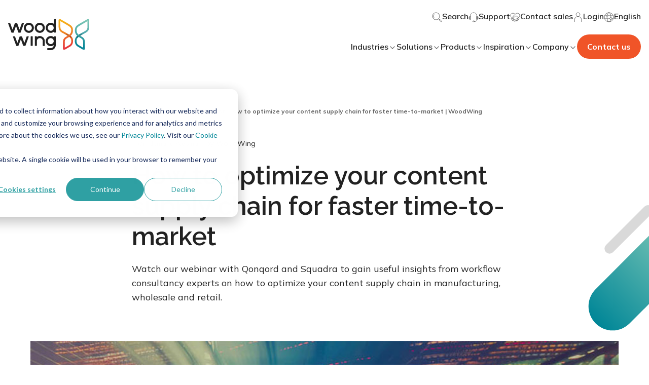

--- FILE ---
content_type: image/svg+xml
request_url: https://www.woodwing.com/hubfs/Website/Inspiration/Events%20and%20Webinar/icon-webinar.svg
body_size: -397
content:
<?xml version="1.0" encoding="utf-8"?>
<!-- Generator: Adobe Illustrator 27.8.0, SVG Export Plug-In . SVG Version: 6.00 Build 0)  -->
<svg version="1.1" id="Layer_1" xmlns="http://www.w3.org/2000/svg" xmlns:xlink="http://www.w3.org/1999/xlink" x="0px" y="0px"
	 viewBox="0 0 640 166" style="enable-background:new 0 0 640 166;" xml:space="preserve">
<style type="text/css">
	.st0{fill:#F05428;}
	.st1{font-family:'Muli-Bold';}
	.st2{font-size:120.1806px;}
</style>
<text transform="matrix(1 0 0 1 18.5303 125.4876)" class="st0 st1 st2">WEBINAR</text>
</svg>


--- FILE ---
content_type: image/svg+xml
request_url: https://www.woodwing.com/hubfs/Website/Inspiration/Events%20and%20Webinar/Speakers%20logos/speakers-logo-squadra.svg
body_size: 1428
content:
<?xml version="1.0" encoding="utf-8"?>
<!-- Generator: Adobe Illustrator 27.8.0, SVG Export Plug-In . SVG Version: 6.00 Build 0)  -->
<svg version="1.1" id="Layer_1" xmlns="http://www.w3.org/2000/svg" xmlns:xlink="http://www.w3.org/1999/xlink" x="0px" y="0px"
	 viewBox="0 0 150 150" style="enable-background:new 0 0 150 150;" xml:space="preserve">
<style type="text/css">
	.st0{fill:url(#SVGID_1_);}
	.st1{fill:url(#SVGID_00000110438939483725813660000008199056894896393138_);}
	.st2{fill:url(#SVGID_00000173870549324371340680000002063494434275567550_);}
	.st3{fill:url(#SVGID_00000161627029725177614600000008546631528591833277_);}
	.st4{fill:url(#SVGID_00000089572965923848002990000013005462611022824600_);}
</style>
<g>
	
		<radialGradient id="SVGID_1_" cx="74.1815" cy="74.2803" r="49.1005" gradientTransform="matrix(0.9963 0 0 0.9963 0.2751 0.2751)" gradientUnits="userSpaceOnUse">
		<stop  offset="0" style="stop-color:#F4911C"/>
		<stop  offset="1" style="stop-color:#8B0A06"/>
	</radialGradient>
	<path class="st0" d="M124.1,113.2c-2,0.2-3.5-0.7-4.8-2.3c-2.4-3-4.4-6.3-6.9-9.3C108.4,97,104,92.9,98.6,90c-1.8-1-3.8-1.6-6-1.5
		c-1.7,0.1-3.1,0.7-4.2,1.8c-1.4,1.4-1.4,3.2-1,4.9c0.7,3,2.3,5.4,4.1,7.8c4.2,5.6,9.2,10.5,14.7,14.7c1.1,0.8,2.4,1.5,3.6,2.2
		c2.1,1.3,2.9,2.5,2.2,5.3c-0.8,3.4-2.4,6.4-4.7,9c-1.7,2-3.1,2.3-5.6,1.2c-3.8-1.6-7-4.2-10.2-6.7c-3.8-3-6.9-6.7-10.1-10.3
		c-1.4-1.6-2.8-3.2-4.5-4.6c-1.5-1.3-2.7-1.4-4.3-0.1c-2.3,1.7-4,4-5.8,6.1c-3.8,4.4-8.3,8-13,11.4c-2.3,1.6-4.6,3.2-7.1,4.5
		c-1.1,0.6-2.1,0.5-3.1-0.1c-1.3-0.9-2.4-1.9-3.2-3.2c-1.5-2.3-2.5-4.8-3.1-7.5c-0.4-1.9,0-3.4,1.7-4.6c5.5-4.2,10.8-8.5,15.6-13.5
		c2.6-2.8,5-5.7,6.3-9.3c0.9-2.5,0.6-5-0.8-7.3c-1-1.6-2.7-2-4.5-1.8c-1.2,0.1-2.3,0.5-3.3,1.1c-4.6,2.7-8.7,5.9-12.6,9.5
		c-4,3.7-7.4,7.9-10.5,12.4c-1.6,2.4-3.2,2.9-5.8,1.6c-2.5-1.3-4.8-2.9-7.2-4.5c-0.4-0.3-0.8-0.7-1.2-1.1c-0.9-1.1-1.3-2.3-0.7-3.7
		c2.1-5.2,4.9-9.9,8.9-14c2.8-2.9,6-5.4,9-8c1.1-0.9,2.1-1.9,3.1-3c1.8-1.9,1.8-4.8,0-6.7c-2.5-2.8-5.4-5.2-8.3-7.5
		C21.2,59.7,17,53.9,14.3,47c-0.6-1.4-0.2-2.6,0.8-3.7c1.4-1.6,3.3-2.5,5.1-3.7c1.2-0.8,2.4-1.6,3.8-2.2c2.1-0.8,3.4-0.4,4.8,1.4
		c1.7,2.3,3.3,4.7,5.2,6.9c5.4,6.2,11.6,11.5,18.7,15.7c3,1.8,6.4,1.1,7.7-1.4c0.9-1.8,1.2-3.7,0.8-5.6c-0.8-3.2-2.5-5.8-4.6-8.2
		C51.7,40.5,46,35.6,39.9,31.1c-3.1-2.3-3.3-3-2.3-6.8c0.7-2.5,1.7-4.8,3.3-6.9c0.3-0.4,0.6-0.8,1-1.1c2.2-2.1,3.3-2.2,5.9-0.7
		c7.9,4.6,14.9,10.3,20.8,17.3c1.1,1.4,2.3,2.7,3.7,3.8c1.9,1.5,2.9,1.6,4.8-0.1c2-1.8,3.8-3.8,5.6-5.9c5-5.8,10.6-11,17.4-14.7
		c1-0.5,2-1,3.1-1.3c1.5-0.4,2.8-0.1,3.7,1c2.7,3.1,4.7,6.7,5.3,10.8c0.2,1.4-0.3,2.7-1.5,3.7c-1.1,0.8-2.3,1.3-3.4,2
		c-5.5,3.8-10.1,8.5-14.4,13.6c-1.9,2.3-3.6,4.7-4.8,7.4c-0.6,1.3-1,2.6-1,3.9c0,2.4,2.5,4.7,5,4.9c2.8,0.2,5.3-0.7,7.6-2.1
		c5.8-3.4,10.5-8.1,14.6-13.5c1.5-2,3.1-4,4.5-6.1c1.6-2.4,3.8-3.4,6.6-2.8c3.4,0.7,6.2,2.4,8.4,5.1c1,1.3,1.1,2.7,0.5,4.1
		c-1.2,3.2-3.2,5.9-5.2,8.7c-3.6,5.1-8.1,9.4-12.4,13.9c-1.3,1.3-2.6,2.6-3.6,4.1c-1.1,1.6-1.2,2.1,0,3.6c2,2.6,4.2,4.8,6.5,7.1
		c4.6,4.5,8.6,9.3,12.1,14.7c0.9,1.5,1.7,3,2.5,4.6c0.9,2.1,0.4,3.9-1.1,5.3c-2,1.8-4.3,3.5-7.1,4.1
		C125.4,113.1,124.7,113.2,124.1,113.2z"/>
	
		<radialGradient id="SVGID_00000120546536922605881540000004854777305218188990_" cx="74.1815" cy="74.2803" r="49.1005" gradientTransform="matrix(0.9963 0 0 0.9963 0.2751 0.2751)" gradientUnits="userSpaceOnUse">
		<stop  offset="0" style="stop-color:#F4911C"/>
		<stop  offset="1" style="stop-color:#8B0A06"/>
	</radialGradient>
	<path style="fill:url(#SVGID_00000120546536922605881540000004854777305218188990_);" d="M74.6,124.9c6.8,0,12.5,5.7,12.5,12.5
		c0,6.7-5.8,12.4-12.6,12.3c-7-0.1-12.4-5.5-12.3-12.5C62.2,130.3,67.7,124.9,74.6,124.9z"/>
	
		<radialGradient id="SVGID_00000034070086667144718270000003777682737541955217_" cx="74.1815" cy="74.2803" r="49.1005" gradientTransform="matrix(0.9963 0 0 0.9963 0.2751 0.2751)" gradientUnits="userSpaceOnUse">
		<stop  offset="0" style="stop-color:#F4911C"/>
		<stop  offset="1" style="stop-color:#8B0A06"/>
	</radialGradient>
	<path style="fill:url(#SVGID_00000034070086667144718270000003777682737541955217_);" d="M125.1,75c0-6.9,5.7-12.7,13.3-12.3
		c6.8,0.4,11.7,6.2,11.6,12.5c-0.1,6.9-6,12.4-12.9,12.2C130.4,87.3,124.9,81.6,125.1,75z"/>
	
		<radialGradient id="SVGID_00000093865332545679161080000004118846506534617733_" cx="74.1815" cy="74.2803" r="49.1005" gradientTransform="matrix(0.9963 0 0 0.9963 0.2751 0.2751)" gradientUnits="userSpaceOnUse">
		<stop  offset="0" style="stop-color:#F4911C"/>
		<stop  offset="1" style="stop-color:#8B0A06"/>
	</radialGradient>
	<path style="fill:url(#SVGID_00000093865332545679161080000004118846506534617733_);" d="M74.2,0.3c6.7-0.1,12.5,5.3,12.4,12.4
		C86.5,19.9,80.9,25,74.1,25c-6.9,0-12.4-5.6-12.4-12.5C61.8,5.4,67.7,0.1,74.2,0.3z"/>
	
		<radialGradient id="SVGID_00000030477418444888952310000009927515295902967742_" cx="74.1815" cy="74.2803" r="49.1005" gradientTransform="matrix(0.9963 0 0 0.9963 0.2751 0.2751)" gradientUnits="userSpaceOnUse">
		<stop  offset="0" style="stop-color:#F4911C"/>
		<stop  offset="1" style="stop-color:#8B0A06"/>
	</radialGradient>
	<path style="fill:url(#SVGID_00000030477418444888952310000009927515295902967742_);" d="M12.3,62.8c7.2-0.1,12.5,5.5,12.5,12.3
		c0,6.7-4.9,12.2-12.4,12.4C5.5,87.6,0,82,0,75.1C0,68.1,5.3,62.8,12.3,62.8z"/>
</g>
</svg>


--- FILE ---
content_type: image/svg+xml
request_url: https://www.woodwing.com/hubfs/Website/Inspiration/Events%20and%20Webinar/Speakers%20logos/speakers-logo-qonqord.svg
body_size: 858
content:
<?xml version="1.0" encoding="utf-8"?>
<!-- Generator: Adobe Illustrator 27.8.0, SVG Export Plug-In . SVG Version: 6.00 Build 0)  -->
<svg version="1.1" id="Layer_1" xmlns="http://www.w3.org/2000/svg" xmlns:xlink="http://www.w3.org/1999/xlink" x="0px" y="0px"
	 viewBox="0 0 150 150" style="enable-background:new 0 0 150 150;" xml:space="preserve">
<style type="text/css">
	.st0{fill:#00E7C7;}
</style>
<g>
	<path class="st0" d="M148.1,91.7c-0.1,0.3-0.2,0.6-0.2,1C148,92.3,148,92,148.1,91.7"/>
	<path class="st0" d="M131.9,123.8c-1,1.2-2,2.3-3.1,3.4C129.9,126.1,130.9,125,131.9,123.8"/>
	<path class="st0" d="M133.4,122.1c-0.4,0.6-0.9,1.1-1.4,1.6C132.5,123.2,132.9,122.7,133.4,122.1"/>
	<path class="st0" d="M147.7,93.4c-0.1,0.6-0.3,1.1-0.4,1.6C147.4,94.5,147.6,94,147.7,93.4"/>
	<path class="st0" d="M81.4,149.7c-0.4,0-0.7,0.1-1.1,0.1C80.7,149.8,81.1,149.7,81.4,149.7"/>
	<path class="st0" d="M128.8,127.3c-12.3,12.7-28.8,20.6-46.5,22.4C100.5,147.9,116.8,139.6,128.8,127.3"/>
	<path class="st0" d="M148.5,90c0,0.1-0.1,0.3-0.1,0.4C148.4,90.3,148.4,90.1,148.5,90"/>
	<path class="st0" d="M79.1,149.9c-0.1,0-0.3,0-0.4,0C78.8,149.9,78.9,149.9,79.1,149.9"/>
	<path class="st0" d="M146.5,52.4c-5.7-18-18.1-33.1-34.2-42.3C128.3,19.3,140.7,34.4,146.5,52.4"/>
	<path d="M130.9,99.7l-8.4-4.9c0.3-1.3,0.4-2.7,0.4-4V59.4c0.1-5.4-2.1-10.5-6.1-14.1c-3.5-2.9-8-4.4-12.5-4.3H45.7
		c-4.6-0.1-9,1.5-12.5,4.3c-4,3.6-6.2,8.7-6.1,14.1v31.4c-0.1,5.4,2.1,10.5,6.1,14.1c3.5,2.9,8,4.4,12.5,4.3h58.6
		c4.6,0.1,9-1.5,12.5-4.3l0.4-0.3l8.2,4.7l12.2,7.1c-1.3,1.9-2.6,3.8-4.1,5.6c6.2-7.8,11-16.8,13.7-26.7c-1.1,3.9-2.5,7.7-4.2,11.5
		L130.9,99.7z M109.5,58.7v28.6L89,75.5v0l-14.4-8.3l-5.5,9.6l36.2,20.9c-0.9,0.3-1.8,0.4-2.7,0.4H47.4c-1.8,0.1-3.5-0.5-4.9-1.5
		c-1.5-1.3-2.2-3.2-1.9-5.1V58.7c-0.3-1.9,0.5-3.9,1.9-5.1c1.4-1.1,3.1-1.6,4.9-1.5h55.2c1.8-0.1,3.5,0.5,4.9,1.5
		C109,54.8,109.7,56.8,109.5,58.7"/>
	<path class="st0" d="M6.9,106.1C17.1,128.5,38,145,63,149C38.1,145,17.2,128.4,6.9,106.1"/>
	<path class="st0" d="M107.5,53.6c-1.4-1.1-3.1-1.6-4.9-1.5H47.4c-1.8-0.1-3.5,0.5-4.9,1.5c-1.5,1.3-2.2,3.2-1.9,5.1v32.8
		c-0.3,1.9,0.5,3.9,1.9,5.1c1.4,1.1,3.1,1.6,4.9,1.5h55.2c0.9,0,1.8-0.1,2.7-0.4L69.1,76.8l5.5-9.6L89,75.5v0l20.4,11.8V58.7
		C109.7,56.8,109,54.8,107.5,53.6"/>
	<path class="st0" d="M148.4,90.4c-0.1,0.4-0.2,0.8-0.3,1.3C148.2,91.3,148.3,90.8,148.4,90.4"/>
	<path class="st0" d="M128.9,127.2C128.8,127.2,128.8,127.2,128.9,127.2C128.8,127.2,128.8,127.2,128.9,127.2"/>
	<path class="st0" d="M80.4,149.8c-0.4,0-0.9,0.1-1.3,0.1C79.5,149.9,79.9,149.8,80.4,149.8"/>
	<path class="st0" d="M82.3,149.6c-0.3,0-0.6,0.1-0.9,0.1C81.7,149.7,82,149.7,82.3,149.6"/>
	<path class="st0" d="M63,149c3.9,0.6,7.9,1,12,1c1.2,0,2.4,0,3.6-0.1c-1.2,0.1-2.4,0.1-3.6,0.1C71,150,66.9,149.7,63,149"/>
	<path class="st0" d="M147.3,95c0,0,0,0.1,0,0.1C147.2,95.1,147.3,95.1,147.3,95"/>
	<path class="st0" d="M133.5,121.9c-0.1,0.1-0.1,0.1-0.2,0.2C133.4,122,133.5,122,133.5,121.9"/>
	<path class="st0" d="M75,0.1c13.6,0,26.3,3.6,37.2,9.9C101.3,3.7,88.5,0,75,0C33.9,0,0,33.9,0,75c0,11.1,2.5,21.6,6.9,31.1
		c-4.3-9.5-6.7-20-6.7-31.1C0.1,33.7,33.7,0.1,75,0.1"/>
	<path class="st0" d="M132,123.7C132,123.8,132,123.8,132,123.7C132,123.8,132,123.8,132,123.7"/>
	<path class="st0" d="M148.5,90c1-4.9,1.5-9.9,1.5-15c0-7.9-1.2-15.5-3.5-22.6c2.3,7.2,3.5,14.8,3.5,22.7
		C150,80.2,149.5,85.2,148.5,90"/>
	<path class="st0" d="M147.9,92.6c-0.1,0.3-0.1,0.5-0.2,0.8C147.8,93.2,147.8,92.9,147.9,92.6"/>
	<path class="st0" d="M131.9,123.8C132,123.8,132,123.8,131.9,123.8c0.5-0.6,1-1.2,1.4-1.7c0.1-0.1,0.1-0.1,0.2-0.2
		c1.4-1.8,2.8-3.7,4.1-5.6l-12.2-7.1l-8.2-4.7l-0.4,0.3c-3.5,2.9-8,4.4-12.5,4.3H45.7c-4.6,0.1-9-1.4-12.5-4.3
		c-4-3.6-6.2-8.7-6.1-14.1V59.4C27,54,29.2,48.9,33.2,45.3c3.5-2.9,8-4.4,12.5-4.3h58.6c4.6-0.1,9,1.4,12.5,4.3
		c4,3.6,6.2,8.7,6.1,14.1v31.4c0,1.3-0.1,2.7-0.4,4l8.4,4.9l12.1,7c1.7-3.7,3.1-7.5,4.2-11.5c0,0,0-0.1,0-0.1
		c0.2-0.5,0.3-1.1,0.4-1.6c0.1-0.3,0.1-0.5,0.2-0.8c0.1-0.3,0.2-0.6,0.2-1c0.1-0.4,0.2-0.8,0.3-1.3c0-0.1,0.1-0.3,0.1-0.4
		c1-4.8,1.5-9.8,1.5-14.9c0-7.9-1.2-15.6-3.5-22.7c-5.8-17.9-18.1-33-34.2-42.3c-11-6.3-23.7-9.9-37.2-9.9
		C33.7,0.1,0.1,33.7,0.1,75.1c0,11.1,2.4,21.6,6.7,31.1C17.2,128.4,38.1,145,63,149c3.9,0.6,7.9,1,12,1c1.2,0,2.4,0,3.6-0.1
		c0.1,0,0.3,0,0.4,0c0.4,0,0.9-0.1,1.3-0.1c0.4,0,0.7-0.1,1.1-0.1c0.3,0,0.6,0,0.9-0.1c17.7-1.7,34.2-9.7,46.5-22.4c0,0,0,0,0.1-0.1
		C129.9,126.1,130.9,125,131.9,123.8"/>
</g>
</svg>


--- FILE ---
content_type: image/svg+xml
request_url: https://www.woodwing.com/hubfs/woodwing-theme-assets/icons/contact-sales.svg
body_size: 590
content:
<svg width="20" height="20" viewBox="0 0 20 20" fill="none" xmlns="http://www.w3.org/2000/svg">
<path d="M9.13964 3.50158L8.97095 3.32927C7.14058 1.55691 4.18838 1.55691 2.36645 3.32927C0.544517 5.10163 0.544517 7.98171 2.36645 9.75406L3.59794 10.952M6.96345 7.28425L11.0291 3.32927C12.851 1.55691 15.8032 1.55691 17.6336 3.32927C19.4555 5.10163 19.4555 7.98171 17.6336 9.75406L16.3936 10.952M8.92877 9.20431L9.74695 8.40839C10.8604 7.32528 12.6739 7.32528 13.7873 8.40839L16.6635 11.2064M14.2343 11.8875L16.2587 13.8567C16.6888 14.2752 16.6973 14.9481 16.2671 15.3665C15.8369 15.7768 15.1453 15.7768 14.7151 15.3583L12.6907 13.389M12.6992 13.389L14.7235 15.3583C15.1537 15.7768 15.1537 16.4578 14.7235 16.8763C14.2933 17.2948 13.5933 17.2948 13.1631 16.8763L11.105 14.8742M15.7188 10.2956L17.4058 11.9367C17.836 12.3552 17.836 13.0362 17.4058 13.4547C16.9756 13.8732 16.2755 13.8732 15.8454 13.4547L14.3524 11.9941M11.2146 14.9809L12.4124 16.146C12.8425 16.5645 12.8425 17.2456 12.4124 17.664C11.9822 18.0825 11.2821 18.0825 10.8519 17.664L10.0759 16.9091M9.35052 8.79404L8.27085 9.84432C7.72259 10.3695 6.84536 10.3695 6.29709 9.84432C5.75726 9.31097 5.75726 8.45762 6.29709 7.92427L7.37676 6.87398M7.54428 16.2187L8.29709 15.4889C8.66155 15.1356 9.24606 15.1366 9.60925 15.4911L9.85336 15.7294C10.2165 16.084 10.2155 16.6526 9.85107 17.0059L9.09825 17.7357C8.73379 18.089 8.14929 18.088 7.7861 17.7334L7.54199 17.4951C7.1788 17.1406 7.17982 16.572 7.54428 16.2187ZM5.14165 15.5274L6.7401 13.9724C7.10244 13.6199 7.68992 13.6199 8.05226 13.9724L8.30276 14.2161C8.6651 14.5686 8.6651 15.1401 8.30276 15.4925L6.70431 17.0475C6.34197 17.4 5.7545 17.4 5.39216 17.0475L5.14165 16.8038C4.77931 16.4513 4.77931 15.8798 5.14165 15.5274ZM3.82568 15.5224L3.58107 15.2845C3.21837 14.9316 3.21837 14.3573 3.58107 14.0044L5.17526 12.4536C5.53796 12.1008 6.1284 12.1008 6.4911 12.4536L6.73571 12.6916C7.09841 13.0444 7.09841 13.6188 6.73571 13.9716L5.14152 15.5224C4.77882 15.8753 4.18838 15.8753 3.82568 15.5224ZM2.51304 12.0077L3.61837 10.9362C3.98283 10.5829 4.56733 10.5839 4.93052 10.9384L5.17463 11.1767C5.53782 11.5313 5.5368 12.0999 5.17234 12.4532L4.06701 13.5247C3.70255 13.878 3.11805 13.877 2.75486 13.5224L2.51075 13.2841C2.14756 12.9296 2.14858 12.361 2.51304 12.0077Z" stroke="#646464" stroke-linecap="round" stroke-linejoin="round"/>
</svg>


--- FILE ---
content_type: application/javascript
request_url: https://26222027.fs1.hubspotusercontent-eu1.net/hubfs/26222027/hub_generated/template_assets/1/65053823930/1768466569822/template_index.esm.min.js
body_size: 19058
content:
import{css,LitElement,html as html$2}from"lit";import{property,customElement}from"lit/decorators.js";import{unsafeSVG}from"lit-html/directives/unsafe-svg";var commonjsGlobal="undefined"!=typeof globalThis?globalThis:"undefined"!=typeof window?window:"undefined"!=typeof global?global:"undefined"!=typeof self?self:{},check=function(it){return it&&it.Math==Math&&it},global$v=check("object"==typeof globalThis&&globalThis)||check("object"==typeof window&&window)||check("object"==typeof self&&self)||check("object"==typeof commonjsGlobal&&commonjsGlobal)||function(){return this}()||Function("return this")(),fails$g=function(exec){try{return!!exec()}catch(error){return!0}},fails$f=fails$g,functionBindNative=!fails$f(function(){var test=function(){}.bind();return"function"!=typeof test||test.hasOwnProperty("prototype")}),NATIVE_BIND$2=functionBindNative,FunctionPrototype$2=Function.prototype,bind=FunctionPrototype$2.bind,call$9=FunctionPrototype$2.call,uncurryThis$h=NATIVE_BIND$2&&bind.bind(call$9,call$9),functionUncurryThis=NATIVE_BIND$2?function(fn){return fn&&uncurryThis$h(fn)}:function(fn){return fn&&function(){return call$9.apply(fn,arguments)}},uncurryThis$g=functionUncurryThis,toString$6=uncurryThis$g({}.toString),stringSlice$5=uncurryThis$g("".slice),classofRaw$1=function(it){return stringSlice$5(toString$6(it),8,-1)},global$u=global$v,uncurryThis$f=functionUncurryThis,fails$e=fails$g,classof$4=classofRaw$1,Object$5=global$u.Object,split=uncurryThis$f("".split),indexedObject=fails$e(function(){return!Object$5("z").propertyIsEnumerable(0)})?function(it){return"String"==classof$4(it)?split(it,""):Object$5(it)}:Object$5,global$t=global$v,TypeError$9=global$t.TypeError,requireObjectCoercible$4=function(it){if(null==it)throw TypeError$9("Can't call method on "+it);return it},IndexedObject=indexedObject,requireObjectCoercible$3=requireObjectCoercible$4,toIndexedObject$5=function(it){return IndexedObject(requireObjectCoercible$3(it))},shared$4={exports:{}},global$s=global$v,defineProperty$3=Object.defineProperty,setGlobal$3=function(key,value){try{defineProperty$3(global$s,key,{value:value,configurable:!0,writable:!0})}catch(error){global$s[key]=value}return value},global$r=global$v,setGlobal$2=setGlobal$3,SHARED="__core-js_shared__",store$3=global$r[SHARED]||setGlobal$2(SHARED,{}),sharedStore=store$3,store$2=sharedStore;(shared$4.exports=function(key,value){return store$2[key]||(store$2[key]=void 0!==value?value:{})})("versions",[]).push({version:"3.21.1",mode:"global",copyright:"© 2014-2022 Denis Pushkarev (zloirock.ru)",license:"https://github.com/zloirock/core-js/blob/v3.21.1/LICENSE",source:"https://github.com/zloirock/core-js"});var match,version,global$q=global$v,requireObjectCoercible$2=requireObjectCoercible$4,Object$4=global$q.Object,toObject$3=function(argument){return Object$4(requireObjectCoercible$2(argument))},uncurryThis$e=functionUncurryThis,toObject$2=toObject$3,hasOwnProperty=uncurryThis$e({}.hasOwnProperty),hasOwnProperty_1=Object.hasOwn||function(it,key){return hasOwnProperty(toObject$2(it),key)},uncurryThis$d=functionUncurryThis,id=0,postfix=Math.random(),toString$5=uncurryThis$d(1..toString),uid$2=function(key){return"Symbol("+(void 0===key?"":key)+")_"+toString$5(++id+postfix,36)},isCallable$h=function(argument){return"function"==typeof argument},global$p=global$v,isCallable$g=isCallable$h,aFunction=function(argument){return isCallable$g(argument)?argument:void 0},getBuiltIn$5=function(namespace,method){return arguments.length<2?aFunction(global$p[namespace]):global$p[namespace]&&global$p[namespace][method]},getBuiltIn$4=getBuiltIn$5,engineUserAgent=getBuiltIn$4("navigator","userAgent")||"",global$o=global$v,userAgent=engineUserAgent,process=global$o.process,Deno=global$o.Deno,versions=process&&process.versions||Deno&&Deno.version,v8=versions&&versions.v8;v8&&(version=(match=v8.split("."))[0]>0&&match[0]<4?1:+(match[0]+match[1])),!version&&userAgent&&(!(match=userAgent.match(/Edge\/(\d+)/))||match[1]>=74)&&(match=userAgent.match(/Chrome\/(\d+)/))&&(version=+match[1]);var engineV8Version=version,V8_VERSION=engineV8Version,fails$d=fails$g,nativeSymbol=!!Object.getOwnPropertySymbols&&!fails$d(function(){var symbol=Symbol();return!String(symbol)||!(Object(symbol)instanceof Symbol)||!Symbol.sham&&V8_VERSION&&V8_VERSION<41}),NATIVE_SYMBOL$1=nativeSymbol,useSymbolAsUid=NATIVE_SYMBOL$1&&!Symbol.sham&&"symbol"==typeof Symbol.iterator,global$n=global$v,shared$3=shared$4.exports,hasOwn$9=hasOwnProperty_1,uid$1=uid$2,NATIVE_SYMBOL=nativeSymbol,USE_SYMBOL_AS_UID$1=useSymbolAsUid,WellKnownSymbolsStore=shared$3("wks"),Symbol$1=global$n.Symbol,symbolFor=Symbol$1&&Symbol$1.for,createWellKnownSymbol=USE_SYMBOL_AS_UID$1?Symbol$1:Symbol$1&&Symbol$1.withoutSetter||uid$1,wellKnownSymbol$d=function(name){if(!hasOwn$9(WellKnownSymbolsStore,name)||!NATIVE_SYMBOL&&"string"!=typeof WellKnownSymbolsStore[name]){var description="Symbol."+name;NATIVE_SYMBOL&&hasOwn$9(Symbol$1,name)?WellKnownSymbolsStore[name]=Symbol$1[name]:WellKnownSymbolsStore[name]=USE_SYMBOL_AS_UID$1&&symbolFor?symbolFor(description):createWellKnownSymbol(description)}return WellKnownSymbolsStore[name]},isCallable$f=isCallable$h,isObject$7=function(it){return"object"==typeof it?null!==it:isCallable$f(it)},global$m=global$v,isObject$6=isObject$7,String$4=global$m.String,TypeError$8=global$m.TypeError,anObject$9=function(argument){if(isObject$6(argument))return argument;throw TypeError$8(String$4(argument)+" is not an object")},objectDefineProperties={},fails$c=fails$g,descriptors=!fails$c(function(){return 7!=Object.defineProperty({},1,{get:function(){return 7}})[1]}),DESCRIPTORS$9=descriptors,fails$b=fails$g,v8PrototypeDefineBug=DESCRIPTORS$9&&fails$b(function(){return 42!=Object.defineProperty(function(){},"prototype",{value:42,writable:!1}).prototype}),objectDefineProperty={},global$l=global$v,isObject$5=isObject$7,document$1=global$l.document,EXISTS$1=isObject$5(document$1)&&isObject$5(document$1.createElement),documentCreateElement$2=function(it){return EXISTS$1?document$1.createElement(it):{}},DESCRIPTORS$8=descriptors,fails$a=fails$g,createElement=documentCreateElement$2,ie8DomDefine=!DESCRIPTORS$8&&!fails$a(function(){return 7!=Object.defineProperty(createElement("div"),"a",{get:function(){return 7}}).a}),NATIVE_BIND$1=functionBindNative,call$8=Function.prototype.call,functionCall=NATIVE_BIND$1?call$8.bind(call$8):function(){return call$8.apply(call$8,arguments)},uncurryThis$c=functionUncurryThis,objectIsPrototypeOf=uncurryThis$c({}.isPrototypeOf),global$k=global$v,getBuiltIn$3=getBuiltIn$5,isCallable$e=isCallable$h,isPrototypeOf$2=objectIsPrototypeOf,USE_SYMBOL_AS_UID=useSymbolAsUid,Object$3=global$k.Object,isSymbol$2=USE_SYMBOL_AS_UID?function(it){return"symbol"==typeof it}:function(it){var $Symbol=getBuiltIn$3("Symbol");return isCallable$e($Symbol)&&isPrototypeOf$2($Symbol.prototype,Object$3(it))},global$j=global$v,String$3=global$j.String,tryToString$1=function(argument){try{return String$3(argument)}catch(error){return"Object"}},global$i=global$v,isCallable$d=isCallable$h,tryToString=tryToString$1,TypeError$7=global$i.TypeError,aCallable$1=function(argument){if(isCallable$d(argument))return argument;throw TypeError$7(tryToString(argument)+" is not a function")},aCallable=aCallable$1,getMethod$2=function(V,P){var func=V[P];return null==func?void 0:aCallable(func)},global$h=global$v,call$7=functionCall,isCallable$c=isCallable$h,isObject$4=isObject$7,TypeError$6=global$h.TypeError,ordinaryToPrimitive$1=function(input,pref){var fn,val;if("string"===pref&&isCallable$c(fn=input.toString)&&!isObject$4(val=call$7(fn,input)))return val;if(isCallable$c(fn=input.valueOf)&&!isObject$4(val=call$7(fn,input)))return val;if("string"!==pref&&isCallable$c(fn=input.toString)&&!isObject$4(val=call$7(fn,input)))return val;throw TypeError$6("Can't convert object to primitive value")},global$g=global$v,call$6=functionCall,isObject$3=isObject$7,isSymbol$1=isSymbol$2,getMethod$1=getMethod$2,ordinaryToPrimitive=ordinaryToPrimitive$1,wellKnownSymbol$c=wellKnownSymbol$d,TypeError$5=global$g.TypeError,TO_PRIMITIVE=wellKnownSymbol$c("toPrimitive"),toPrimitive$1=function(input,pref){if(!isObject$3(input)||isSymbol$1(input))return input;var result,exoticToPrim=getMethod$1(input,TO_PRIMITIVE);if(exoticToPrim){if(void 0===pref&&(pref="default"),result=call$6(exoticToPrim,input,pref),!isObject$3(result)||isSymbol$1(result))return result;throw TypeError$5("Can't convert object to primitive value")}return void 0===pref&&(pref="number"),ordinaryToPrimitive(input,pref)},toPrimitive=toPrimitive$1,isSymbol=isSymbol$2,toPropertyKey$2=function(argument){var key=toPrimitive(argument,"string");return isSymbol(key)?key:key+""},global$f=global$v,DESCRIPTORS$7=descriptors,IE8_DOM_DEFINE$1=ie8DomDefine,V8_PROTOTYPE_DEFINE_BUG$1=v8PrototypeDefineBug,anObject$8=anObject$9,toPropertyKey$1=toPropertyKey$2,TypeError$4=global$f.TypeError,$defineProperty=Object.defineProperty,$getOwnPropertyDescriptor$1=Object.getOwnPropertyDescriptor,ENUMERABLE="enumerable",CONFIGURABLE$1="configurable",WRITABLE="writable";objectDefineProperty.f=DESCRIPTORS$7?V8_PROTOTYPE_DEFINE_BUG$1?function(O,P,Attributes){if(anObject$8(O),P=toPropertyKey$1(P),anObject$8(Attributes),"function"==typeof O&&"prototype"===P&&"value"in Attributes&&WRITABLE in Attributes&&!Attributes[WRITABLE]){var current=$getOwnPropertyDescriptor$1(O,P);current&&current[WRITABLE]&&(O[P]=Attributes.value,Attributes={configurable:CONFIGURABLE$1 in Attributes?Attributes[CONFIGURABLE$1]:current[CONFIGURABLE$1],enumerable:ENUMERABLE in Attributes?Attributes[ENUMERABLE]:current[ENUMERABLE],writable:!1})}return $defineProperty(O,P,Attributes)}:$defineProperty:function(O,P,Attributes){if(anObject$8(O),P=toPropertyKey$1(P),anObject$8(Attributes),IE8_DOM_DEFINE$1)try{return $defineProperty(O,P,Attributes)}catch(error){}if("get"in Attributes||"set"in Attributes)throw TypeError$4("Accessors not supported");return"value"in Attributes&&(O[P]=Attributes.value),O};var ceil=Math.ceil,floor$1=Math.floor,toIntegerOrInfinity$4=function(argument){var number=+argument;return number!=number||0===number?0:(number>0?floor$1:ceil)(number)},toIntegerOrInfinity$3=toIntegerOrInfinity$4,max$1=Math.max,min$2=Math.min,toAbsoluteIndex$1=function(index,length){var integer=toIntegerOrInfinity$3(index);return integer<0?max$1(integer+length,0):min$2(integer,length)},toIntegerOrInfinity$2=toIntegerOrInfinity$4,min$1=Math.min,toLength$2=function(argument){return argument>0?min$1(toIntegerOrInfinity$2(argument),9007199254740991):0},toLength$1=toLength$2,lengthOfArrayLike$1=function(obj){return toLength$1(obj.length)},toIndexedObject$4=toIndexedObject$5,toAbsoluteIndex=toAbsoluteIndex$1,lengthOfArrayLike=lengthOfArrayLike$1,createMethod$1=function(IS_INCLUDES){return function($this,el,fromIndex){var value,O=toIndexedObject$4($this),length=lengthOfArrayLike(O),index=toAbsoluteIndex(fromIndex,length);if(IS_INCLUDES&&el!=el){for(;length>index;)if((value=O[index++])!=value)return!0}else for(;length>index;index++)if((IS_INCLUDES||index in O)&&O[index]===el)return IS_INCLUDES||index||0;return!IS_INCLUDES&&-1}},arrayIncludes={includes:createMethod$1(!0),indexOf:createMethod$1(!1)},hiddenKeys$4={},uncurryThis$b=functionUncurryThis,hasOwn$8=hasOwnProperty_1,toIndexedObject$3=toIndexedObject$5,indexOf$1=arrayIncludes.indexOf,hiddenKeys$3=hiddenKeys$4,push$1=uncurryThis$b([].push),objectKeysInternal=function(object,names){var key,O=toIndexedObject$3(object),i=0,result=[];for(key in O)!hasOwn$8(hiddenKeys$3,key)&&hasOwn$8(O,key)&&push$1(result,key);for(;names.length>i;)hasOwn$8(O,key=names[i++])&&(~indexOf$1(result,key)||push$1(result,key));return result},enumBugKeys$3=["constructor","hasOwnProperty","isPrototypeOf","propertyIsEnumerable","toLocaleString","toString","valueOf"],internalObjectKeys$1=objectKeysInternal,enumBugKeys$2=enumBugKeys$3,objectKeys$1=Object.keys||function(O){return internalObjectKeys$1(O,enumBugKeys$2)},DESCRIPTORS$6=descriptors,V8_PROTOTYPE_DEFINE_BUG=v8PrototypeDefineBug,definePropertyModule$4=objectDefineProperty,anObject$7=anObject$9,toIndexedObject$2=toIndexedObject$5,objectKeys=objectKeys$1;objectDefineProperties.f=DESCRIPTORS$6&&!V8_PROTOTYPE_DEFINE_BUG?Object.defineProperties:function(O,Properties){anObject$7(O);for(var key,props=toIndexedObject$2(Properties),keys=objectKeys(Properties),length=keys.length,index=0;length>index;)definePropertyModule$4.f(O,key=keys[index++],props[key]);return O};var activeXDocument,getBuiltIn$2=getBuiltIn$5,html$1=getBuiltIn$2("document","documentElement"),shared$2=shared$4.exports,uid=uid$2,keys$1=shared$2("keys"),sharedKey$3=function(key){return keys$1[key]||(keys$1[key]=uid(key))},anObject$6=anObject$9,definePropertiesModule=objectDefineProperties,enumBugKeys$1=enumBugKeys$3,hiddenKeys$2=hiddenKeys$4,html=html$1,documentCreateElement$1=documentCreateElement$2,sharedKey$2=sharedKey$3,GT=">",LT="<",PROTOTYPE="prototype",SCRIPT="script",IE_PROTO$1=sharedKey$2("IE_PROTO"),EmptyConstructor=function(){},scriptTag=function(content){return LT+SCRIPT+GT+content+LT+"/"+SCRIPT+GT},NullProtoObjectViaActiveX=function(activeXDocument){activeXDocument.write(scriptTag("")),activeXDocument.close();var temp=activeXDocument.parentWindow.Object;return activeXDocument=null,temp},NullProtoObjectViaIFrame=function(){var iframeDocument,iframe=documentCreateElement$1("iframe"),JS="java"+SCRIPT+":";return iframe.style.display="none",html.appendChild(iframe),iframe.src=String(JS),(iframeDocument=iframe.contentWindow.document).open(),iframeDocument.write(scriptTag("document.F=Object")),iframeDocument.close(),iframeDocument.F},NullProtoObject=function(){try{activeXDocument=new ActiveXObject("htmlfile")}catch(error){}NullProtoObject="undefined"!=typeof document?document.domain&&activeXDocument?NullProtoObjectViaActiveX(activeXDocument):NullProtoObjectViaIFrame():NullProtoObjectViaActiveX(activeXDocument);for(var length=enumBugKeys$1.length;length--;)delete NullProtoObject[PROTOTYPE][enumBugKeys$1[length]];return NullProtoObject()};hiddenKeys$2[IE_PROTO$1]=!0;var objectCreate=Object.create||function(O,Properties){var result;return null!==O?(EmptyConstructor[PROTOTYPE]=anObject$6(O),result=new EmptyConstructor,EmptyConstructor[PROTOTYPE]=null,result[IE_PROTO$1]=O):result=NullProtoObject(),void 0===Properties?result:definePropertiesModule.f(result,Properties)},wellKnownSymbol$b=wellKnownSymbol$d,create$2=objectCreate,definePropertyModule$3=objectDefineProperty,UNSCOPABLES=wellKnownSymbol$b("unscopables"),ArrayPrototype=Array.prototype;null==ArrayPrototype[UNSCOPABLES]&&definePropertyModule$3.f(ArrayPrototype,UNSCOPABLES,{configurable:!0,value:create$2(null)});var addToUnscopables$1=function(key){ArrayPrototype[UNSCOPABLES][key]=!0},iterators={},uncurryThis$a=functionUncurryThis,isCallable$b=isCallable$h,store$1=sharedStore,functionToString=uncurryThis$a(Function.toString);isCallable$b(store$1.inspectSource)||(store$1.inspectSource=function(it){return functionToString(it)});var set,get,has,inspectSource$2=store$1.inspectSource,global$e=global$v,isCallable$a=isCallable$h,inspectSource$1=inspectSource$2,WeakMap$1=global$e.WeakMap,nativeWeakMap=isCallable$a(WeakMap$1)&&/native code/.test(inspectSource$1(WeakMap$1)),createPropertyDescriptor$3=function(bitmap,value){return{enumerable:!(1&bitmap),configurable:!(2&bitmap),writable:!(4&bitmap),value:value}},DESCRIPTORS$5=descriptors,definePropertyModule$2=objectDefineProperty,createPropertyDescriptor$2=createPropertyDescriptor$3,createNonEnumerableProperty$7=DESCRIPTORS$5?function(object,key,value){return definePropertyModule$2.f(object,key,createPropertyDescriptor$2(1,value))}:function(object,key,value){return object[key]=value,object},NATIVE_WEAK_MAP=nativeWeakMap,global$d=global$v,uncurryThis$9=functionUncurryThis,isObject$2=isObject$7,createNonEnumerableProperty$6=createNonEnumerableProperty$7,hasOwn$7=hasOwnProperty_1,shared$1=sharedStore,sharedKey$1=sharedKey$3,hiddenKeys$1=hiddenKeys$4,OBJECT_ALREADY_INITIALIZED="Object already initialized",TypeError$3=global$d.TypeError,WeakMap=global$d.WeakMap,enforce=function(it){return has(it)?get(it):set(it,{})},getterFor=function(TYPE){return function(it){var state;if(!isObject$2(it)||(state=get(it)).type!==TYPE)throw TypeError$3("Incompatible receiver, "+TYPE+" required");return state}};if(NATIVE_WEAK_MAP||shared$1.state){var store=shared$1.state||(shared$1.state=new WeakMap),wmget=uncurryThis$9(store.get),wmhas=uncurryThis$9(store.has),wmset=uncurryThis$9(store.set);set=function(it,metadata){if(wmhas(store,it))throw new TypeError$3(OBJECT_ALREADY_INITIALIZED);return metadata.facade=it,wmset(store,it,metadata),metadata},get=function(it){return wmget(store,it)||{}},has=function(it){return wmhas(store,it)}}else{var STATE=sharedKey$1("state");hiddenKeys$1[STATE]=!0,set=function(it,metadata){if(hasOwn$7(it,STATE))throw new TypeError$3(OBJECT_ALREADY_INITIALIZED);return metadata.facade=it,createNonEnumerableProperty$6(it,STATE,metadata),metadata},get=function(it){return hasOwn$7(it,STATE)?it[STATE]:{}},has=function(it){return hasOwn$7(it,STATE)}}var internalState={set:set,get:get,has:has,enforce:enforce,getterFor:getterFor},objectGetOwnPropertyDescriptor={},objectPropertyIsEnumerable={},$propertyIsEnumerable={}.propertyIsEnumerable,getOwnPropertyDescriptor$1=Object.getOwnPropertyDescriptor,NASHORN_BUG=getOwnPropertyDescriptor$1&&!$propertyIsEnumerable.call({1:2},1);objectPropertyIsEnumerable.f=NASHORN_BUG?function(V){var descriptor=getOwnPropertyDescriptor$1(this,V);return!!descriptor&&descriptor.enumerable}:$propertyIsEnumerable;var DESCRIPTORS$4=descriptors,call$5=functionCall,propertyIsEnumerableModule=objectPropertyIsEnumerable,createPropertyDescriptor$1=createPropertyDescriptor$3,toIndexedObject$1=toIndexedObject$5,toPropertyKey=toPropertyKey$2,hasOwn$6=hasOwnProperty_1,IE8_DOM_DEFINE=ie8DomDefine,$getOwnPropertyDescriptor=Object.getOwnPropertyDescriptor;objectGetOwnPropertyDescriptor.f=DESCRIPTORS$4?$getOwnPropertyDescriptor:function(O,P){if(O=toIndexedObject$1(O),P=toPropertyKey(P),IE8_DOM_DEFINE)try{return $getOwnPropertyDescriptor(O,P)}catch(error){}if(hasOwn$6(O,P))return createPropertyDescriptor$1(!call$5(propertyIsEnumerableModule.f,O,P),O[P])};var redefine$6={exports:{}},DESCRIPTORS$3=descriptors,hasOwn$5=hasOwnProperty_1,FunctionPrototype$1=Function.prototype,getDescriptor=DESCRIPTORS$3&&Object.getOwnPropertyDescriptor,EXISTS=hasOwn$5(FunctionPrototype$1,"name"),PROPER=EXISTS&&"something"===function(){}.name,CONFIGURABLE=EXISTS&&(!DESCRIPTORS$3||DESCRIPTORS$3&&getDescriptor(FunctionPrototype$1,"name").configurable),functionName={EXISTS:EXISTS,PROPER:PROPER,CONFIGURABLE:CONFIGURABLE},global$c=global$v,isCallable$9=isCallable$h,hasOwn$4=hasOwnProperty_1,createNonEnumerableProperty$5=createNonEnumerableProperty$7,setGlobal$1=setGlobal$3,inspectSource=inspectSource$2,InternalStateModule$1=internalState,CONFIGURABLE_FUNCTION_NAME$1=functionName.CONFIGURABLE,getInternalState$2=InternalStateModule$1.get,enforceInternalState$1=InternalStateModule$1.enforce,TEMPLATE=String(String).split("String");(redefine$6.exports=function(O,key,value,options){var state,unsafe=!!options&&!!options.unsafe,simple=!!options&&!!options.enumerable,noTargetGet=!!options&&!!options.noTargetGet,name=options&&void 0!==options.name?options.name:key;isCallable$9(value)&&("Symbol("===String(name).slice(0,7)&&(name="["+String(name).replace(/^Symbol\(([^)]*)\)/,"$1")+"]"),(!hasOwn$4(value,"name")||CONFIGURABLE_FUNCTION_NAME$1&&value.name!==name)&&createNonEnumerableProperty$5(value,"name",name),(state=enforceInternalState$1(value)).source||(state.source=TEMPLATE.join("string"==typeof name?name:""))),O!==global$c?(unsafe?!noTargetGet&&O[key]&&(simple=!0):delete O[key],simple?O[key]=value:createNonEnumerableProperty$5(O,key,value)):simple?O[key]=value:setGlobal$1(key,value)})(Function.prototype,"toString",function(){return isCallable$9(this)&&getInternalState$2(this).source||inspectSource(this)});var objectGetOwnPropertyNames={},internalObjectKeys=objectKeysInternal,enumBugKeys=enumBugKeys$3,hiddenKeys=enumBugKeys.concat("length","prototype");objectGetOwnPropertyNames.f=Object.getOwnPropertyNames||function(O){return internalObjectKeys(O,hiddenKeys)};var objectGetOwnPropertySymbols={};objectGetOwnPropertySymbols.f=Object.getOwnPropertySymbols;var IteratorPrototype$2,PrototypeOfArrayIteratorPrototype,arrayIterator,getBuiltIn$1=getBuiltIn$5,uncurryThis$8=functionUncurryThis,getOwnPropertyNamesModule=objectGetOwnPropertyNames,getOwnPropertySymbolsModule=objectGetOwnPropertySymbols,anObject$5=anObject$9,concat$1=uncurryThis$8([].concat),ownKeys$1=getBuiltIn$1("Reflect","ownKeys")||function(it){var keys=getOwnPropertyNamesModule.f(anObject$5(it)),getOwnPropertySymbols=getOwnPropertySymbolsModule.f;return getOwnPropertySymbols?concat$1(keys,getOwnPropertySymbols(it)):keys},hasOwn$3=hasOwnProperty_1,ownKeys=ownKeys$1,getOwnPropertyDescriptorModule=objectGetOwnPropertyDescriptor,definePropertyModule$1=objectDefineProperty,copyConstructorProperties$1=function(target,source,exceptions){for(var keys=ownKeys(source),defineProperty=definePropertyModule$1.f,getOwnPropertyDescriptor=getOwnPropertyDescriptorModule.f,i=0;i<keys.length;i++){var key=keys[i];hasOwn$3(target,key)||exceptions&&hasOwn$3(exceptions,key)||defineProperty(target,key,getOwnPropertyDescriptor(source,key))}},fails$9=fails$g,isCallable$8=isCallable$h,replacement=/#|\.prototype\./,isForced$2=function(feature,detection){var value=data[normalize(feature)];return value==POLYFILL||value!=NATIVE&&(isCallable$8(detection)?fails$9(detection):!!detection)},normalize=isForced$2.normalize=function(string){return String(string).replace(replacement,".").toLowerCase()},data=isForced$2.data={},NATIVE=isForced$2.NATIVE="N",POLYFILL=isForced$2.POLYFILL="P",isForced_1=isForced$2,global$b=global$v,getOwnPropertyDescriptor=objectGetOwnPropertyDescriptor.f,createNonEnumerableProperty$4=createNonEnumerableProperty$7,redefine$5=redefine$6.exports,setGlobal=setGlobal$3,copyConstructorProperties=copyConstructorProperties$1,isForced$1=isForced_1,_export=function(options,source){var target,key,targetProperty,sourceProperty,descriptor,TARGET=options.target,GLOBAL=options.global,STATIC=options.stat;if(target=GLOBAL?global$b:STATIC?global$b[TARGET]||setGlobal(TARGET,{}):(global$b[TARGET]||{}).prototype)for(key in source){if(sourceProperty=source[key],targetProperty=options.noTargetGet?(descriptor=getOwnPropertyDescriptor(target,key))&&descriptor.value:target[key],!isForced$1(GLOBAL?key:TARGET+(STATIC?".":"#")+key,options.forced)&&void 0!==targetProperty){if(typeof sourceProperty==typeof targetProperty)continue;copyConstructorProperties(sourceProperty,targetProperty)}(options.sham||targetProperty&&targetProperty.sham)&&createNonEnumerableProperty$4(sourceProperty,"sham",!0),redefine$5(target,key,sourceProperty,options)}},fails$8=fails$g,correctPrototypeGetter=!fails$8(function(){function F(){}return F.prototype.constructor=null,Object.getPrototypeOf(new F)!==F.prototype}),global$a=global$v,hasOwn$2=hasOwnProperty_1,isCallable$7=isCallable$h,toObject$1=toObject$3,sharedKey=sharedKey$3,CORRECT_PROTOTYPE_GETTER=correctPrototypeGetter,IE_PROTO=sharedKey("IE_PROTO"),Object$2=global$a.Object,ObjectPrototype=Object$2.prototype,objectGetPrototypeOf=CORRECT_PROTOTYPE_GETTER?Object$2.getPrototypeOf:function(O){var object=toObject$1(O);if(hasOwn$2(object,IE_PROTO))return object[IE_PROTO];var constructor=object.constructor;return isCallable$7(constructor)&&object instanceof constructor?constructor.prototype:object instanceof Object$2?ObjectPrototype:null},fails$7=fails$g,isCallable$6=isCallable$h,getPrototypeOf$1=objectGetPrototypeOf,redefine$4=redefine$6.exports,wellKnownSymbol$a=wellKnownSymbol$d,ITERATOR$2=wellKnownSymbol$a("iterator"),BUGGY_SAFARI_ITERATORS$1=!1;[].keys&&("next"in(arrayIterator=[].keys())?(PrototypeOfArrayIteratorPrototype=getPrototypeOf$1(getPrototypeOf$1(arrayIterator)))!==Object.prototype&&(IteratorPrototype$2=PrototypeOfArrayIteratorPrototype):BUGGY_SAFARI_ITERATORS$1=!0);var NEW_ITERATOR_PROTOTYPE=null==IteratorPrototype$2||fails$7(function(){var test={};return IteratorPrototype$2[ITERATOR$2].call(test)!==test});NEW_ITERATOR_PROTOTYPE&&(IteratorPrototype$2={}),isCallable$6(IteratorPrototype$2[ITERATOR$2])||redefine$4(IteratorPrototype$2,ITERATOR$2,function(){return this});var iteratorsCore={IteratorPrototype:IteratorPrototype$2,BUGGY_SAFARI_ITERATORS:BUGGY_SAFARI_ITERATORS$1},defineProperty$2=objectDefineProperty.f,hasOwn$1=hasOwnProperty_1,wellKnownSymbol$9=wellKnownSymbol$d,TO_STRING_TAG$3=wellKnownSymbol$9("toStringTag"),setToStringTag$2=function(target,TAG,STATIC){target&&!STATIC&&(target=target.prototype),target&&!hasOwn$1(target,TO_STRING_TAG$3)&&defineProperty$2(target,TO_STRING_TAG$3,{configurable:!0,value:TAG})},IteratorPrototype$1=iteratorsCore.IteratorPrototype,create$1=objectCreate,createPropertyDescriptor=createPropertyDescriptor$3,setToStringTag$1=setToStringTag$2,Iterators$2=iterators,returnThis$1=function(){return this},createIteratorConstructor$1=function(IteratorConstructor,NAME,next,ENUMERABLE_NEXT){var TO_STRING_TAG=NAME+" Iterator";return IteratorConstructor.prototype=create$1(IteratorPrototype$1,{next:createPropertyDescriptor(+!ENUMERABLE_NEXT,next)}),setToStringTag$1(IteratorConstructor,TO_STRING_TAG,!1),Iterators$2[TO_STRING_TAG]=returnThis$1,IteratorConstructor},global$9=global$v,isCallable$5=isCallable$h,String$2=global$9.String,TypeError$2=global$9.TypeError,aPossiblePrototype$1=function(argument){if("object"==typeof argument||isCallable$5(argument))return argument;throw TypeError$2("Can't set "+String$2(argument)+" as a prototype")},uncurryThis$7=functionUncurryThis,anObject$4=anObject$9,aPossiblePrototype=aPossiblePrototype$1,objectSetPrototypeOf=Object.setPrototypeOf||("__proto__"in{}?function(){var setter,CORRECT_SETTER=!1,test={};try{(setter=uncurryThis$7(Object.getOwnPropertyDescriptor(Object.prototype,"__proto__").set))(test,[]),CORRECT_SETTER=test instanceof Array}catch(error){}return function(O,proto){return anObject$4(O),aPossiblePrototype(proto),CORRECT_SETTER?setter(O,proto):O.__proto__=proto,O}}():void 0),$$1=_export,call$4=functionCall,FunctionName=functionName,isCallable$4=isCallable$h,createIteratorConstructor=createIteratorConstructor$1,getPrototypeOf=objectGetPrototypeOf,setPrototypeOf$1=objectSetPrototypeOf,setToStringTag=setToStringTag$2,createNonEnumerableProperty$3=createNonEnumerableProperty$7,redefine$3=redefine$6.exports,wellKnownSymbol$8=wellKnownSymbol$d,Iterators$1=iterators,IteratorsCore=iteratorsCore,PROPER_FUNCTION_NAME$1=FunctionName.PROPER,CONFIGURABLE_FUNCTION_NAME=FunctionName.CONFIGURABLE,IteratorPrototype=IteratorsCore.IteratorPrototype,BUGGY_SAFARI_ITERATORS=IteratorsCore.BUGGY_SAFARI_ITERATORS,ITERATOR$1=wellKnownSymbol$8("iterator"),KEYS="keys",VALUES="values",ENTRIES="entries",returnThis=function(){return this},defineIterator$1=function(Iterable,NAME,IteratorConstructor,next,DEFAULT,IS_SET,FORCED){createIteratorConstructor(IteratorConstructor,NAME,next);var CurrentIteratorPrototype,methods,KEY,getIterationMethod=function(KIND){if(KIND===DEFAULT&&defaultIterator)return defaultIterator;if(!BUGGY_SAFARI_ITERATORS&&KIND in IterablePrototype)return IterablePrototype[KIND];switch(KIND){case KEYS:case VALUES:case ENTRIES:return function(){return new IteratorConstructor(this,KIND)}}return function(){return new IteratorConstructor(this)}},TO_STRING_TAG=NAME+" Iterator",INCORRECT_VALUES_NAME=!1,IterablePrototype=Iterable.prototype,nativeIterator=IterablePrototype[ITERATOR$1]||IterablePrototype["@@iterator"]||DEFAULT&&IterablePrototype[DEFAULT],defaultIterator=!BUGGY_SAFARI_ITERATORS&&nativeIterator||getIterationMethod(DEFAULT),anyNativeIterator="Array"==NAME&&IterablePrototype.entries||nativeIterator;if(anyNativeIterator&&(CurrentIteratorPrototype=getPrototypeOf(anyNativeIterator.call(new Iterable)))!==Object.prototype&&CurrentIteratorPrototype.next&&(getPrototypeOf(CurrentIteratorPrototype)!==IteratorPrototype&&(setPrototypeOf$1?setPrototypeOf$1(CurrentIteratorPrototype,IteratorPrototype):isCallable$4(CurrentIteratorPrototype[ITERATOR$1])||redefine$3(CurrentIteratorPrototype,ITERATOR$1,returnThis)),setToStringTag(CurrentIteratorPrototype,TO_STRING_TAG,!0)),PROPER_FUNCTION_NAME$1&&DEFAULT==VALUES&&nativeIterator&&nativeIterator.name!==VALUES&&(CONFIGURABLE_FUNCTION_NAME?createNonEnumerableProperty$3(IterablePrototype,"name",VALUES):(INCORRECT_VALUES_NAME=!0,defaultIterator=function(){return call$4(nativeIterator,this)})),DEFAULT)if(methods={values:getIterationMethod(VALUES),keys:IS_SET?defaultIterator:getIterationMethod(KEYS),entries:getIterationMethod(ENTRIES)},FORCED)for(KEY in methods)(BUGGY_SAFARI_ITERATORS||INCORRECT_VALUES_NAME||!(KEY in IterablePrototype))&&redefine$3(IterablePrototype,KEY,methods[KEY]);else $$1({target:NAME,proto:!0,forced:BUGGY_SAFARI_ITERATORS||INCORRECT_VALUES_NAME},methods);return IterablePrototype[ITERATOR$1]!==defaultIterator&&redefine$3(IterablePrototype,ITERATOR$1,defaultIterator,{name:DEFAULT}),Iterators$1[NAME]=defaultIterator,methods},toIndexedObject=toIndexedObject$5,addToUnscopables=addToUnscopables$1,Iterators=iterators,InternalStateModule=internalState,defineProperty$1=objectDefineProperty.f,defineIterator=defineIterator$1,DESCRIPTORS$2=descriptors,ARRAY_ITERATOR="Array Iterator",setInternalState=InternalStateModule.set,getInternalState$1=InternalStateModule.getterFor(ARRAY_ITERATOR),es_array_iterator=defineIterator(Array,"Array",function(iterated,kind){setInternalState(this,{type:ARRAY_ITERATOR,target:toIndexedObject(iterated),index:0,kind:kind})},function(){var state=getInternalState$1(this),target=state.target,kind=state.kind,index=state.index++;return!target||index>=target.length?(state.target=void 0,{value:void 0,done:!0}):"keys"==kind?{value:index,done:!1}:"values"==kind?{value:target[index],done:!1}:{value:[index,target[index]],done:!1}},"values"),values=Iterators.Arguments=Iterators.Array;if(addToUnscopables("keys"),addToUnscopables("values"),addToUnscopables("entries"),DESCRIPTORS$2&&"values"!==values.name)try{defineProperty$1(values,"name",{value:"values"})}catch(error){}var domIterables={CSSRuleList:0,CSSStyleDeclaration:0,CSSValueList:0,ClientRectList:0,DOMRectList:0,DOMStringList:0,DOMTokenList:1,DataTransferItemList:0,FileList:0,HTMLAllCollection:0,HTMLCollection:0,HTMLFormElement:0,HTMLSelectElement:0,MediaList:0,MimeTypeArray:0,NamedNodeMap:0,NodeList:1,PaintRequestList:0,Plugin:0,PluginArray:0,SVGLengthList:0,SVGNumberList:0,SVGPathSegList:0,SVGPointList:0,SVGStringList:0,SVGTransformList:0,SourceBufferList:0,StyleSheetList:0,TextTrackCueList:0,TextTrackList:0,TouchList:0},documentCreateElement=documentCreateElement$2,classList=documentCreateElement("span").classList,DOMTokenListPrototype$1=classList&&classList.constructor&&classList.constructor.prototype,domTokenListPrototype=DOMTokenListPrototype$1===Object.prototype?void 0:DOMTokenListPrototype$1,global$8=global$v,DOMIterables=domIterables,DOMTokenListPrototype=domTokenListPrototype,ArrayIteratorMethods=es_array_iterator,createNonEnumerableProperty$2=createNonEnumerableProperty$7,wellKnownSymbol$7=wellKnownSymbol$d,ITERATOR=wellKnownSymbol$7("iterator"),TO_STRING_TAG$2=wellKnownSymbol$7("toStringTag"),ArrayValues=ArrayIteratorMethods.values,handlePrototype=function(CollectionPrototype,COLLECTION_NAME){if(CollectionPrototype){if(CollectionPrototype[ITERATOR]!==ArrayValues)try{createNonEnumerableProperty$2(CollectionPrototype,ITERATOR,ArrayValues)}catch(error){CollectionPrototype[ITERATOR]=ArrayValues}if(CollectionPrototype[TO_STRING_TAG$2]||createNonEnumerableProperty$2(CollectionPrototype,TO_STRING_TAG$2,COLLECTION_NAME),DOMIterables[COLLECTION_NAME])for(var METHOD_NAME in ArrayIteratorMethods)if(CollectionPrototype[METHOD_NAME]!==ArrayIteratorMethods[METHOD_NAME])try{createNonEnumerableProperty$2(CollectionPrototype,METHOD_NAME,ArrayIteratorMethods[METHOD_NAME])}catch(error){CollectionPrototype[METHOD_NAME]=ArrayIteratorMethods[METHOD_NAME]}}};for(var COLLECTION_NAME in DOMIterables)handlePrototype(global$8[COLLECTION_NAME]&&global$8[COLLECTION_NAME].prototype,COLLECTION_NAME);handlePrototype(DOMTokenListPrototype,"DOMTokenList");var wellKnownSymbol$6=wellKnownSymbol$d,TO_STRING_TAG$1=wellKnownSymbol$6("toStringTag"),test={};test[TO_STRING_TAG$1]="z";var toStringTagSupport="[object z]"===String(test),global$7=global$v,TO_STRING_TAG_SUPPORT=toStringTagSupport,isCallable$3=isCallable$h,classofRaw=classofRaw$1,wellKnownSymbol$5=wellKnownSymbol$d,TO_STRING_TAG=wellKnownSymbol$5("toStringTag"),Object$1=global$7.Object,CORRECT_ARGUMENTS="Arguments"==classofRaw(function(){return arguments}()),tryGet=function(it,key){try{return it[key]}catch(error){}},classof$3=TO_STRING_TAG_SUPPORT?classofRaw:function(it){var O,tag,result;return void 0===it?"Undefined":null===it?"Null":"string"==typeof(tag=tryGet(O=Object$1(it),TO_STRING_TAG))?tag:CORRECT_ARGUMENTS?classofRaw(O):"Object"==(result=classofRaw(O))&&isCallable$3(O.callee)?"Arguments":result},global$6=global$v,classof$2=classof$3,String$1=global$6.String,toString$4=function(argument){if("Symbol"===classof$2(argument))throw TypeError("Cannot convert a Symbol value to a string");return String$1(argument)},anObject$3=anObject$9,regexpFlags$1=function(){var that=anObject$3(this),result="";return that.global&&(result+="g"),that.ignoreCase&&(result+="i"),that.multiline&&(result+="m"),that.dotAll&&(result+="s"),that.unicode&&(result+="u"),that.sticky&&(result+="y"),result},fails$6=fails$g,global$5=global$v,$RegExp$2=global$5.RegExp,UNSUPPORTED_Y$2=fails$6(function(){var re=$RegExp$2("a","y");return re.lastIndex=2,null!=re.exec("abcd")}),MISSED_STICKY$1=UNSUPPORTED_Y$2||fails$6(function(){return!$RegExp$2("a","y").sticky}),BROKEN_CARET=UNSUPPORTED_Y$2||fails$6(function(){var re=$RegExp$2("^r","gy");return re.lastIndex=2,null!=re.exec("str")}),regexpStickyHelpers={BROKEN_CARET:BROKEN_CARET,MISSED_STICKY:MISSED_STICKY$1,UNSUPPORTED_Y:UNSUPPORTED_Y$2},fails$5=fails$g,global$4=global$v,$RegExp$1=global$4.RegExp,regexpUnsupportedDotAll=fails$5(function(){var re=$RegExp$1(".","s");return!(re.dotAll&&re.exec("\n")&&"s"===re.flags)}),fails$4=fails$g,global$3=global$v,$RegExp=global$3.RegExp,regexpUnsupportedNcg=fails$4(function(){var re=$RegExp("(?<a>b)","g");return"b"!==re.exec("b").groups.a||"bc"!=="b".replace(re,"$<a>c")}),call$3=functionCall,uncurryThis$6=functionUncurryThis,toString$3=toString$4,regexpFlags=regexpFlags$1,stickyHelpers$1=regexpStickyHelpers,shared=shared$4.exports,create=objectCreate,getInternalState=internalState.get,UNSUPPORTED_DOT_ALL$1=regexpUnsupportedDotAll,UNSUPPORTED_NCG$1=regexpUnsupportedNcg,nativeReplace=shared("native-string-replace",String.prototype.replace),nativeExec=RegExp.prototype.exec,patchedExec=nativeExec,charAt$4=uncurryThis$6("".charAt),indexOf=uncurryThis$6("".indexOf),replace$2=uncurryThis$6("".replace),stringSlice$4=uncurryThis$6("".slice),UPDATES_LAST_INDEX_WRONG=function(){var re1=/a/,re2=/b*/g;return call$3(nativeExec,re1,"a"),call$3(nativeExec,re2,"a"),0!==re1.lastIndex||0!==re2.lastIndex}(),UNSUPPORTED_Y$1=stickyHelpers$1.BROKEN_CARET,NPCG_INCLUDED=void 0!==/()??/.exec("")[1],PATCH=UPDATES_LAST_INDEX_WRONG||NPCG_INCLUDED||UNSUPPORTED_Y$1||UNSUPPORTED_DOT_ALL$1||UNSUPPORTED_NCG$1;PATCH&&(patchedExec=function(string){var result,reCopy,lastIndex,match,i,object,group,re=this,state=getInternalState(re),str=toString$3(string),raw=state.raw;if(raw)return raw.lastIndex=re.lastIndex,result=call$3(patchedExec,raw,str),re.lastIndex=raw.lastIndex,result;var groups=state.groups,sticky=UNSUPPORTED_Y$1&&re.sticky,flags=call$3(regexpFlags,re),source=re.source,charsAdded=0,strCopy=str;if(sticky&&(flags=replace$2(flags,"y",""),-1===indexOf(flags,"g")&&(flags+="g"),strCopy=stringSlice$4(str,re.lastIndex),re.lastIndex>0&&(!re.multiline||re.multiline&&"\n"!==charAt$4(str,re.lastIndex-1))&&(source="(?: "+source+")",strCopy=" "+strCopy,charsAdded++),reCopy=new RegExp("^(?:"+source+")",flags)),NPCG_INCLUDED&&(reCopy=new RegExp("^"+source+"$(?!\\s)",flags)),UPDATES_LAST_INDEX_WRONG&&(lastIndex=re.lastIndex),match=call$3(nativeExec,sticky?reCopy:re,strCopy),sticky?match?(match.input=stringSlice$4(match.input,charsAdded),match[0]=stringSlice$4(match[0],charsAdded),match.index=re.lastIndex,re.lastIndex+=match[0].length):re.lastIndex=0:UPDATES_LAST_INDEX_WRONG&&match&&(re.lastIndex=re.global?match.index+match[0].length:lastIndex),NPCG_INCLUDED&&match&&match.length>1&&call$3(nativeReplace,match[0],reCopy,function(){for(i=1;i<arguments.length-2;i++)void 0===arguments[i]&&(match[i]=void 0)}),match&&groups)for(match.groups=object=create(null),i=0;i<groups.length;i++)object[(group=groups[i])[0]]=match[group[1]];return match});var regexpExec$2=patchedExec,$=_export,exec$1=regexpExec$2;$({target:"RegExp",proto:!0,forced:/./.exec!==regexpExec$2},{exec:regexpExec$2});var NATIVE_BIND=functionBindNative,FunctionPrototype=Function.prototype,apply$1=FunctionPrototype.apply,call$2=FunctionPrototype.call,functionApply="object"==typeof Reflect&&Reflect.apply||(NATIVE_BIND?call$2.bind(apply$1):function(){return call$2.apply(apply$1,arguments)}),uncurryThis$5=functionUncurryThis,redefine$2=redefine$6.exports,regexpExec$1=regexpExec$2,fails$3=fails$g,wellKnownSymbol$4=wellKnownSymbol$d,createNonEnumerableProperty$1=createNonEnumerableProperty$7,SPECIES$1=wellKnownSymbol$4("species"),RegExpPrototype$2=RegExp.prototype,fixRegexpWellKnownSymbolLogic=function(KEY,exec,FORCED,SHAM){var SYMBOL=wellKnownSymbol$4(KEY),DELEGATES_TO_SYMBOL=!fails$3(function(){var O={};return O[SYMBOL]=function(){return 7},7!=""[KEY](O)}),DELEGATES_TO_EXEC=DELEGATES_TO_SYMBOL&&!fails$3(function(){var execCalled=!1,re=/a/;return"split"===KEY&&((re={}).constructor={},re.constructor[SPECIES$1]=function(){return re},re.flags="",re[SYMBOL]=/./[SYMBOL]),re.exec=function(){return execCalled=!0,null},re[SYMBOL](""),!execCalled});if(!DELEGATES_TO_SYMBOL||!DELEGATES_TO_EXEC||FORCED){var uncurriedNativeRegExpMethod=uncurryThis$5(/./[SYMBOL]),methods=exec(SYMBOL,""[KEY],function(nativeMethod,regexp,str,arg2,forceStringMethod){var uncurriedNativeMethod=uncurryThis$5(nativeMethod),$exec=regexp.exec;return $exec===regexpExec$1||$exec===RegExpPrototype$2.exec?DELEGATES_TO_SYMBOL&&!forceStringMethod?{done:!0,value:uncurriedNativeRegExpMethod(regexp,str,arg2)}:{done:!0,value:uncurriedNativeMethod(str,regexp,arg2)}:{done:!1}});redefine$2(String.prototype,KEY,methods[0]),redefine$2(RegExpPrototype$2,SYMBOL,methods[1])}SHAM&&createNonEnumerableProperty$1(RegExpPrototype$2[SYMBOL],"sham",!0)},uncurryThis$4=functionUncurryThis,toIntegerOrInfinity$1=toIntegerOrInfinity$4,toString$2=toString$4,requireObjectCoercible$1=requireObjectCoercible$4,charAt$3=uncurryThis$4("".charAt),charCodeAt=uncurryThis$4("".charCodeAt),stringSlice$3=uncurryThis$4("".slice),createMethod=function(CONVERT_TO_STRING){return function($this,pos){var first,second,S=toString$2(requireObjectCoercible$1($this)),position=toIntegerOrInfinity$1(pos),size=S.length;return position<0||position>=size?CONVERT_TO_STRING?"":void 0:(first=charCodeAt(S,position))<55296||first>56319||position+1===size||(second=charCodeAt(S,position+1))<56320||second>57343?CONVERT_TO_STRING?charAt$3(S,position):first:CONVERT_TO_STRING?stringSlice$3(S,position,position+2):second-56320+(first-55296<<10)+65536}},stringMultibyte={codeAt:createMethod(!1),charAt:createMethod(!0)},charAt$2=stringMultibyte.charAt,advanceStringIndex$1=function(S,index,unicode){return index+(unicode?charAt$2(S,index).length:1)},uncurryThis$3=functionUncurryThis,toObject=toObject$3,floor=Math.floor,charAt$1=uncurryThis$3("".charAt),replace$1=uncurryThis$3("".replace),stringSlice$2=uncurryThis$3("".slice),SUBSTITUTION_SYMBOLS=/\$([$&'`]|\d{1,2}|<[^>]*>)/g,SUBSTITUTION_SYMBOLS_NO_NAMED=/\$([$&'`]|\d{1,2})/g,getSubstitution$1=function(matched,str,position,captures,namedCaptures,replacement){var tailPos=position+matched.length,m=captures.length,symbols=SUBSTITUTION_SYMBOLS_NO_NAMED;return void 0!==namedCaptures&&(namedCaptures=toObject(namedCaptures),symbols=SUBSTITUTION_SYMBOLS),replace$1(replacement,symbols,function(match,ch){var capture;switch(charAt$1(ch,0)){case"$":return"$";case"&":return matched;case"`":return stringSlice$2(str,0,position);case"'":return stringSlice$2(str,tailPos);case"<":capture=namedCaptures[stringSlice$2(ch,1,-1)];break;default:var n=+ch;if(0===n)return match;if(n>m){var f=floor(n/10);return 0===f?match:f<=m?void 0===captures[f-1]?charAt$1(ch,1):captures[f-1]+charAt$1(ch,1):match}capture=captures[n-1]}return void 0===capture?"":capture})},global$2=global$v,call$1=functionCall,anObject$2=anObject$9,isCallable$2=isCallable$h,classof$1=classofRaw$1,regexpExec=regexpExec$2,TypeError$1=global$2.TypeError,regexpExecAbstract=function(R,S){var exec=R.exec;if(isCallable$2(exec)){var result=call$1(exec,R,S);return null!==result&&anObject$2(result),result}if("RegExp"===classof$1(R))return call$1(regexpExec,R,S);throw TypeError$1("RegExp#exec called on incompatible receiver")},apply=functionApply,call=functionCall,uncurryThis$2=functionUncurryThis,fixRegExpWellKnownSymbolLogic=fixRegexpWellKnownSymbolLogic,fails$2=fails$g,anObject$1=anObject$9,isCallable$1=isCallable$h,toIntegerOrInfinity=toIntegerOrInfinity$4,toLength=toLength$2,toString$1=toString$4,requireObjectCoercible=requireObjectCoercible$4,advanceStringIndex=advanceStringIndex$1,getMethod=getMethod$2,getSubstitution=getSubstitution$1,regExpExec=regexpExecAbstract,wellKnownSymbol$3=wellKnownSymbol$d,REPLACE=wellKnownSymbol$3("replace"),max=Math.max,min=Math.min,concat=uncurryThis$2([].concat),push=uncurryThis$2([].push),stringIndexOf$1=uncurryThis$2("".indexOf),stringSlice$1=uncurryThis$2("".slice),maybeToString=function(it){return void 0===it?it:String(it)},REPLACE_KEEPS_$0="$0"==="a".replace(/./,"$0"),REGEXP_REPLACE_SUBSTITUTES_UNDEFINED_CAPTURE=!!/./[REPLACE]&&""===/./[REPLACE]("a","$0"),REPLACE_SUPPORTS_NAMED_GROUPS=!fails$2(function(){var re=/./;return re.exec=function(){var result=[];return result.groups={a:"7"},result},"7"!=="".replace(re,"$<a>")});fixRegExpWellKnownSymbolLogic("replace",function(_,nativeReplace,maybeCallNative){var UNSAFE_SUBSTITUTE=REGEXP_REPLACE_SUBSTITUTES_UNDEFINED_CAPTURE?"$":"$0";return[function(searchValue,replaceValue){var O=requireObjectCoercible(this),replacer=null==searchValue?void 0:getMethod(searchValue,REPLACE);return replacer?call(replacer,searchValue,O,replaceValue):call(nativeReplace,toString$1(O),searchValue,replaceValue)},function(string,replaceValue){var rx=anObject$1(this),S=toString$1(string);if("string"==typeof replaceValue&&-1===stringIndexOf$1(replaceValue,UNSAFE_SUBSTITUTE)&&-1===stringIndexOf$1(replaceValue,"$<")){var res=maybeCallNative(nativeReplace,rx,S,replaceValue);if(res.done)return res.value}var functionalReplace=isCallable$1(replaceValue);functionalReplace||(replaceValue=toString$1(replaceValue));var global=rx.global;if(global){var fullUnicode=rx.unicode;rx.lastIndex=0}for(var results=[];;){var result=regExpExec(rx,S);if(null===result)break;if(push(results,result),!global)break;""===toString$1(result[0])&&(rx.lastIndex=advanceStringIndex(S,toLength(rx.lastIndex),fullUnicode))}for(var accumulatedResult="",nextSourcePosition=0,i=0;i<results.length;i++){for(var matched=toString$1((result=results[i])[0]),position=max(min(toIntegerOrInfinity(result.index),S.length),0),captures=[],j=1;j<result.length;j++)push(captures,maybeToString(result[j]));var namedCaptures=result.groups;if(functionalReplace){var replacerArgs=concat([matched],captures,position,S);void 0!==namedCaptures&&push(replacerArgs,namedCaptures);var replacement=toString$1(apply(replaceValue,void 0,replacerArgs))}else replacement=getSubstitution(matched,S,position,captures,namedCaptures,replaceValue);position>=nextSourcePosition&&(accumulatedResult+=stringSlice$1(S,nextSourcePosition,position)+replacement,nextSourcePosition=position+matched.length)}return accumulatedResult+stringSlice$1(S,nextSourcePosition)}]},!REPLACE_SUPPORTS_NAMED_GROUPS||!REPLACE_KEEPS_$0||REGEXP_REPLACE_SUBSTITUTES_UNDEFINED_CAPTURE);var isCallable=isCallable$h,isObject$1=isObject$7,setPrototypeOf=objectSetPrototypeOf,inheritIfRequired$1=function($this,dummy,Wrapper){var NewTarget,NewTargetPrototype;return setPrototypeOf&&isCallable(NewTarget=dummy.constructor)&&NewTarget!==Wrapper&&isObject$1(NewTargetPrototype=NewTarget.prototype)&&NewTargetPrototype!==Wrapper.prototype&&setPrototypeOf($this,NewTargetPrototype),$this},isObject=isObject$7,classof=classofRaw$1,wellKnownSymbol$2=wellKnownSymbol$d,MATCH$1=wellKnownSymbol$2("match"),isRegexp=function(it){var isRegExp;return isObject(it)&&(void 0!==(isRegExp=it[MATCH$1])?!!isRegExp:"RegExp"==classof(it))},getBuiltIn=getBuiltIn$5,definePropertyModule=objectDefineProperty,wellKnownSymbol$1=wellKnownSymbol$d,DESCRIPTORS$1=descriptors,SPECIES=wellKnownSymbol$1("species"),setSpecies$1=function(CONSTRUCTOR_NAME){var Constructor=getBuiltIn(CONSTRUCTOR_NAME),defineProperty=definePropertyModule.f;DESCRIPTORS$1&&Constructor&&!Constructor[SPECIES]&&defineProperty(Constructor,SPECIES,{configurable:!0,get:function(){return this}})},DESCRIPTORS=descriptors,global$1=global$v,uncurryThis$1=functionUncurryThis,isForced=isForced_1,inheritIfRequired=inheritIfRequired$1,createNonEnumerableProperty=createNonEnumerableProperty$7,defineProperty=objectDefineProperty.f,getOwnPropertyNames=objectGetOwnPropertyNames.f,isPrototypeOf$1=objectIsPrototypeOf,isRegExp=isRegexp,toString=toString$4,regExpFlags$1=regexpFlags$1,stickyHelpers=regexpStickyHelpers,redefine$1=redefine$6.exports,fails$1=fails$g,hasOwn=hasOwnProperty_1,enforceInternalState=internalState.enforce,setSpecies=setSpecies$1,wellKnownSymbol=wellKnownSymbol$d,UNSUPPORTED_DOT_ALL=regexpUnsupportedDotAll,UNSUPPORTED_NCG=regexpUnsupportedNcg,MATCH=wellKnownSymbol("match"),NativeRegExp=global$1.RegExp,RegExpPrototype$1=NativeRegExp.prototype,SyntaxError=global$1.SyntaxError,getFlags$1=uncurryThis$1(regExpFlags$1),exec=uncurryThis$1(RegExpPrototype$1.exec),charAt=uncurryThis$1("".charAt),replace=uncurryThis$1("".replace),stringIndexOf=uncurryThis$1("".indexOf),stringSlice=uncurryThis$1("".slice),IS_NCG=/^\?<[^\s\d!#%&*+<=>@^][^\s!#%&*+<=>@^]*>/,re1=/a/g,re2=/a/g,CORRECT_NEW=new NativeRegExp(re1)!==re1,MISSED_STICKY=stickyHelpers.MISSED_STICKY,UNSUPPORTED_Y=stickyHelpers.UNSUPPORTED_Y,BASE_FORCED=DESCRIPTORS&&(!CORRECT_NEW||MISSED_STICKY||UNSUPPORTED_DOT_ALL||UNSUPPORTED_NCG||fails$1(function(){return re2[MATCH]=!1,NativeRegExp(re1)!=re1||NativeRegExp(re2)==re2||"/a/i"!=NativeRegExp(re1,"i")})),handleDotAll=function(string){for(var chr,length=string.length,index=0,result="",brackets=!1;index<=length;index++)"\\"!==(chr=charAt(string,index))?brackets||"."!==chr?("["===chr?brackets=!0:"]"===chr&&(brackets=!1),result+=chr):result+="[\\s\\S]":result+=chr+charAt(string,++index);return result},handleNCG=function(string){for(var chr,length=string.length,index=0,result="",named=[],names={},brackets=!1,ncg=!1,groupid=0,groupname="";index<=length;index++){if("\\"===(chr=charAt(string,index)))chr+=charAt(string,++index);else if("]"===chr)brackets=!1;else if(!brackets)switch(!0){case"["===chr:brackets=!0;break;case"("===chr:exec(IS_NCG,stringSlice(string,index+1))&&(index+=2,ncg=!0),result+=chr,groupid++;continue;case">"===chr&&ncg:if(""===groupname||hasOwn(names,groupname))throw new SyntaxError("Invalid capture group name");names[groupname]=!0,named[named.length]=[groupname,groupid],ncg=!1,groupname="";continue}ncg?groupname+=chr:result+=chr}return[result,named]};if(isForced("RegExp",BASE_FORCED)){for(var RegExpWrapper=function(pattern,flags){var rawFlags,dotAll,sticky,handled,result,state,thisIsRegExp=isPrototypeOf$1(RegExpPrototype$1,this),patternIsRegExp=isRegExp(pattern),flagsAreUndefined=void 0===flags,groups=[],rawPattern=pattern;if(!thisIsRegExp&&patternIsRegExp&&flagsAreUndefined&&pattern.constructor===RegExpWrapper)return pattern;if((patternIsRegExp||isPrototypeOf$1(RegExpPrototype$1,pattern))&&(pattern=pattern.source,flagsAreUndefined&&(flags="flags"in rawPattern?rawPattern.flags:getFlags$1(rawPattern))),pattern=void 0===pattern?"":toString(pattern),flags=void 0===flags?"":toString(flags),rawPattern=pattern,UNSUPPORTED_DOT_ALL&&"dotAll"in re1&&(dotAll=!!flags&&stringIndexOf(flags,"s")>-1)&&(flags=replace(flags,/s/g,"")),rawFlags=flags,MISSED_STICKY&&"sticky"in re1&&(sticky=!!flags&&stringIndexOf(flags,"y")>-1)&&UNSUPPORTED_Y&&(flags=replace(flags,/y/g,"")),UNSUPPORTED_NCG&&(pattern=(handled=handleNCG(pattern))[0],groups=handled[1]),result=inheritIfRequired(NativeRegExp(pattern,flags),thisIsRegExp?this:RegExpPrototype$1,RegExpWrapper),(dotAll||sticky||groups.length)&&(state=enforceInternalState(result),dotAll&&(state.dotAll=!0,state.raw=RegExpWrapper(handleDotAll(pattern),rawFlags)),sticky&&(state.sticky=!0),groups.length&&(state.groups=groups)),pattern!==rawPattern)try{createNonEnumerableProperty(result,"source",""===rawPattern?"(?:)":rawPattern)}catch(error){}return result},proxy=function(key){key in RegExpWrapper||defineProperty(RegExpWrapper,key,{configurable:!0,get:function(){return NativeRegExp[key]},set:function(it){NativeRegExp[key]=it}})},keys=getOwnPropertyNames(NativeRegExp),index=0;keys.length>index;)proxy(keys[index++]);RegExpPrototype$1.constructor=RegExpWrapper,RegExpWrapper.prototype=RegExpPrototype$1,redefine$1(global$1,"RegExp",RegExpWrapper)}setSpecies("RegExp");var uncurryThis=functionUncurryThis,PROPER_FUNCTION_NAME=functionName.PROPER,redefine=redefine$6.exports,anObject=anObject$9,isPrototypeOf=objectIsPrototypeOf,$toString=toString$4,fails=fails$g,regExpFlags=regexpFlags$1,TO_STRING="toString",RegExpPrototype=RegExp.prototype,n$ToString=RegExpPrototype[TO_STRING],getFlags=uncurryThis(regExpFlags),NOT_GENERIC=fails(function(){return"/a/b"!=n$ToString.call({source:"a",flags:"b"})}),INCORRECT_NAME=PROPER_FUNCTION_NAME&&n$ToString.name!=TO_STRING;function __decorate(decorators,target,key,desc){var d,c=arguments.length,r=c<3?target:null===desc?desc=Object.getOwnPropertyDescriptor(target,key):desc;if("object"==typeof Reflect&&"function"==typeof Reflect.decorate)r=Reflect.decorate(decorators,target,key,desc);else for(var i=decorators.length-1;i>=0;i--)(d=decorators[i])&&(r=(c<3?d(r):c>3?d(target,key,r):d(target,key))||r);return c>3&&r&&Object.defineProperty(target,key,r),r}function __metadata(metadataKey,metadataValue){if("object"==typeof Reflect&&"function"==typeof Reflect.metadata)return Reflect.metadata(metadataKey,metadataValue)}(NOT_GENERIC||INCORRECT_NAME)&&redefine(RegExp.prototype,TO_STRING,function(){var R=anObject(this),p=$toString(R.source),rf=R.flags;return"/"+p+"/"+$toString(void 0===rf&&isPrototypeOf(RegExpPrototype,R)&&!("flags"in RegExpPrototype)?getFlags(R):rf)},{unsafe:!0});var css_248z=css`*,
*::before,
*::after {
  box-sizing: border-box;
}

:host {
  align-items: center;
  display: inline-flex;
  justify-content: center;
}

svg {
  transition: all 0.1s linear;
}`;let _t,_=t=>t,Icon=class extends LitElement{constructor(){super(...arguments),this.iconSet={"2-layers":'<svg width="24" height="24" viewBox="0 0 24 24" fill="none" xmlns="http://www.w3.org/2000/svg"><path d="m2 14.5 10 5 10-5m-10-10-10 5 10 5 10-5-10-5Z" stroke="#101828" stroke-width="2" stroke-linecap="round" stroke-linejoin="round"/></svg>',"arrow-left":'<svg width="iconSize" height="iconSize" viewBox="0 0 24 24" fill="none" xmlns="http://www.w3.org/2000/svg"><path fill-rule="evenodd" clip-rule="evenodd" d="m9.657 18.722-6.364-6.05a.918.918 0 0 1 0-1.344l6.364-6.05a1.037 1.037 0 0 1 1.414 0 .92.92 0 0 1 0 1.345l-4.657 4.426H20.05a.95.95 0 0 1 0 1.901H6.414l4.657 4.427a.92.92 0 0 1 0 1.345 1.037 1.037 0 0 1-1.414 0Z" fill="iconColor1"/></svg>',"arrow-right":'<svg width="iconSize" height="iconSize" viewBox="0 0 24 24" fill="none" xmlns="http://www.w3.org/2000/svg"><path d="M1 11a1 1 0 1 0 0 2v-2Zm16.707 1.707a1 1 0 0 0 0-1.414l-6.364-6.364A1 1 0 1 0 9.93 6.343L15.586 12l-5.657 5.657a1 1 0 0 0 1.414 1.414l6.364-6.364ZM1 13h16v-2H1v2Z" fill="iconColor1"/></svg>',checked:'<svg width="iconSize" height="iconSize" viewBox="0 0 24 24" fill="none" xmlns="http://www.w3.org/2000/svg"><path fill-rule="evenodd" clip-rule="evenodd" d="M9.387 3.388A9 9 0 1 1 12 21a.9.9 0 1 1 0-1.8 7.2 7.2 0 1 0-5.091-2.109.9.9 0 0 1-1.273 1.273A9 9 0 0 1 9.387 3.388Z" fill="iconColor1"/><path fill-rule="evenodd" clip-rule="evenodd" d="M16.176 9.509a.9.9 0 0 0-1.267.115L11.67 13.51c-.312.374-.487.581-.627.709a.254.254 0 0 0-.005.005.836.836 0 0 1-.006-.005c-.151-.114-.345-.304-.69-.65l-1.306-1.305a.9.9 0 1 0-1.272 1.272l1.306 1.307.037.036c.293.294.576.577.84.776.294.223.68.432 1.174.41.495-.023.86-.266 1.133-.515.244-.222.5-.529.766-.848l.033-.04 3.238-3.886a.9.9 0 0 0-.115-1.267Z" fill="iconColor1"/></svg>',chevron:'<svg width="iconSize" height="iconSize" viewBox="0 0 24 24" fill="none" xmlns="http://www.w3.org/2000/svg"><path d="M8 10L12 14L16 10" stroke="iconColor1" stroke-width="2" stroke-linecap="round" stroke-linejoin="round"/></svg>',"chevron-right":'<svg width="iconSize" height="iconSize" viewBox="0 0 24 24" fill="none" xmlns="http://www.w3.org/2000/svg"><path d="m9 18 6-6-6-6" stroke="iconColor1" stroke-width="2" stroke-linecap="round" stroke-linejoin="round"/></svg>',"chevron-up":'<svg width="iconSize" height="iconSize" viewBox="0 0 24 24" fill="none" xmlns="http://www.w3.org/2000/svg"><path d="m16 14.5-4-4-4 4" stroke="iconColor1" stroke-width="2" stroke-linecap="round" stroke-linejoin="round"/></svg>',circle:'<svg width="iconSize" height="iconSize" viewBox="0 0 20 20" fill="none" xmlns="http://www.w3.org/2000/svg"><path d="M10 19.091c5.021 0 9.091-4.07 9.091-9.091S15.021.909 10 .909.909 4.979.909 10s4.07 9.091 9.091 9.091Z" stroke="iconColor1" stroke-width="1.818" stroke-linecap="round" stroke-linejoin="round"/></svg>',close:'<svg width="iconSize" height="iconSize" viewBox="0 0 24 24" fill="none" xmlns="http://www.w3.org/2000/svg"><path d="M15.707 8.293a1 1 0 0 1 0 1.414L13.414 12l2.293 2.293a1 1 0 0 1-1.414 1.414L12 13.414l-2.293 2.293a1 1 0 0 1-1.414-1.414L10.586 12 8.293 9.707a1 1 0 0 1 1.414-1.414L12 10.586l2.293-2.293a1 1 0 0 1 1.414 0Z" fill="iconColor1"/><path fill-rule="evenodd" clip-rule="evenodd" d="M2 12C2 6.477 6.477 2 12 2s10 4.477 10 10-4.477 10-10 10S2 17.523 2 12Zm10-8a8 8 0 1 0 0 16 8 8 0 0 0 0-16Z" fill="iconColor1"/></svg>',"coin-stack":'<svg width="24" height="24" viewBox="0 0 24 24" fill="none" xmlns="http://www.w3.org/2000/svg"><path d="M14.175 4.222C14.178 2.994 11.674 2 8.588 2 5.504 2 3.002 2.996 3 4.222m0 0C3 5.45 5.501 6.444 8.588 6.444s5.589-.994 5.589-2.222v8.623M3 4.222v13.334c.001 1.227 2.502 2.222 5.588 2.222 1.497 0 2.848-.237 3.85-.618M3.002 8.667c0 1.228 2.501 2.222 5.588 2.222s5.589-.994 5.589-2.222m-1.672 6.028c-1.008.394-2.391.639-3.918.639-3.086 0-5.587-.995-5.587-2.223m17.526.354a4.98 4.98 0 0 1 0 7.07 5.051 5.051 0 0 1-7.113 0 4.98 4.98 0 0 1 0-7.07 5.051 5.051 0 0 1 7.113 0Z" stroke="#101828" stroke-width="2" stroke-linecap="round" stroke-linejoin="round"/></svg>',direction:'<svg width="iconSize" height="iconSize" viewBox="0 0 24 24" fill="none" xmlns="http://www.w3.org/2000/svg"><path d="M8 15h2v-3h3.5v2.5L17 11l-3.5-3.5V10H9a.967.967 0 0 0-.712.287A.968.968 0 0 0 8 11v4Zm4 7c-.25 0-.496-.05-.738-.15-.241-.1-.462-.25-.662-.45l-8-8c-.2-.2-.35-.42-.45-.662C2.05 12.496 2 12.25 2 12s.05-.496.15-.738c.1-.241.25-.462.45-.662l8-8c.2-.2.42-.35.662-.45.242-.1.488-.15.738-.15s.496.05.738.15c.241.1.462.25.662.45l8 8c.2.2.35.42.45.662.1.242.15.488.15.738s-.05.496-.15.738c-.1.241-.25.462-.45.662l-8 8c-.2.2-.42.35-.662.45-.242.1-.488.15-.738.15Zm0-2 8-8-8-8-8 8 8 8Z" fill="iconColor1"/></svg>',download:'<svg width="iconSize" height="iconSize" viewBox="0 0 24 25" fill="none" xmlns="http://www.w3.org/2000/svg"><path d="M5 17.5v1a2 2 0 0 0 2 2h10a2 2 0 0 0 2-2v-1" stroke="iconColor1" stroke-width="2"/><path fill-rule="evenodd" clip-rule="evenodd" d="m17.722 11.843-5.05 5.364a.918.918 0 0 1-1.344 0l-5.05-5.364a1.037 1.037 0 0 1 0-1.414.918.918 0 0 1 1.345 0l3.426 3.657V5.5c0-.552.426-1 .951-1 .525 0 .95.448.95 1v8.586l3.427-3.657a.918.918 0 0 1 1.345 0c.37.39.37 1.024 0 1.414Z" fill="iconColor1"/></svg>',"external-link":'<svg width="iconSize" height="iconSize" viewBox="0 0 20 20" fill="none" xmlns="http://www.w3.org/2000/svg"><path d="M15 10.8333V15.8333C15 16.2754 14.8244 16.6993 14.5118 17.0118C14.1993 17.3244 13.7754 17.5 13.3333 17.5H4.16667C3.72464 17.5 3.30072 17.3244 2.98816 17.0118C2.67559 16.6993 2.5 16.2754 2.5 15.8333V6.66667C2.5 6.22464 2.67559 5.80072 2.98816 5.48816C3.30072 5.17559 3.72464 5 4.16667 5H9.16667M12.5 2.5H17.5M17.5 2.5V7.5M17.5 2.5L8.33333 11.6667" stroke="iconColor1" stroke-width="1.67" stroke-linecap="round" stroke-linejoin="round"/></svg>',facebook:'<svg width="iconSize" height="iconSize" viewBox="0 0 24 24" fill="none" xmlns="http://www.w3.org/2000/svg"><path d="M9 8.33333H6V12H9V23H14V12H17.6L18 8.33333H14V6.775C14 5.95 14.2 5.58333 15.1 5.58333H18V1H14.2C10.6 1 9 2.46667 9 5.21667V8.33333Z" fill="iconColor1"/></svg>',globe:'<svg width="iconSize" height="iconSize" viewBox="0 0 24 24" fill="none" xmlns="http://www.w3.org/2000/svg"><path d="M22 12c0 5.523-4.477 10-10 10m10-10c0-5.523-4.477-10-10-10m10 10H2m10 10C6.477 22 2 17.523 2 12m10 10a15.3 15.3 0 0 0 4-10 15.3 15.3 0 0 0-4-10m0 20a15.3 15.3 0 0 1-4-10 15.3 15.3 0 0 1 4-10M2 12C2 6.477 6.477 2 12 2" stroke="iconColor1" stroke-width="2" stroke-linecap="round" stroke-linejoin="round"/></svg>',instagram:'<svg width="iconSize" height="iconSize" viewBox="0 0 24 24" fill="none" xmlns="http://www.w3.org/2000/svg"><path d="M12 2.2c3.2 0 3.6 0 4.9.1 3.3.1 4.8 1.7 4.9 4.9.1 1.3.1 1.6.1 4.8 0 3.2 0 3.6-.1 4.8-.1 3.2-1.7 4.8-4.9 4.9-1.3.1-1.6.1-4.9.1-3.2 0-3.6 0-4.8-.1-3.3-.1-4.8-1.7-4.9-4.9-.1-1.3-.1-1.6-.1-4.8 0-3.2 0-3.6.1-4.8C2.4 4 4 2.4 7.2 2.3c1.2-.1 1.6-.1 4.8-.1ZM12 0C8.7 0 8.3 0 7.1.1 2.7.3.3 2.7.1 7.1 0 8.3 0 8.7 0 12c0 3.3 0 3.7.1 4.9.2 4.4 2.6 6.8 7 7 1.2.1 1.6.1 4.9.1 3.3 0 3.7 0 4.9-.1 4.4-.2 6.8-2.6 7-7 .1-1.2.1-1.6.1-4.9 0-3.3 0-3.7-.1-4.9-.2-4.4-2.6-6.8-7-7C15.7 0 15.3 0 12 0Zm0 5.8c-3.4 0-6.2 2.8-6.2 6.2 0 3.4 2.8 6.2 6.2 6.2 3.4 0 6.2-2.8 6.2-6.2 0-3.4-2.8-6.2-6.2-6.2ZM12 16c-2.2 0-4-1.8-4-4s1.8-4 4-4 4 1.8 4 4-1.8 4-4 4Zm6.4-11.8c-.8 0-1.4.6-1.4 1.4 0 .8.6 1.4 1.4 1.4.8 0 1.4-.6 1.4-1.4 0-.8-.6-1.4-1.4-1.4Z" fill="iconColor1"/></svg>',linkedin:'<svg width="iconSize" height="iconSize" viewBox="0 0 24 24" fill="none" xmlns="http://www.w3.org/2000/svg"><path d="M5.583 3.283a2.265 2.265 0 0 1-2.291 2.282A2.265 2.265 0 0 1 1 3.283 2.265 2.265 0 0 1 3.292 1a2.265 2.265 0 0 1 2.291 2.283Zm0 4.108H1V22h4.583V7.391Zm7.334 0H8.333V22h4.584v-7.67c0-4.29 5.5-4.656 5.5 0V22H23v-9.222C23 5.565 14.842 5.84 12.917 9.4V7.391Z" fill="iconColor1"/></svg>',loader:'<svg width="iconSize" height="iconSize" viewBox="0 0 24 24" fill="none" xmlns="http://www.w3.org/2000/svg"><path d="M12 2v4m0 12v4M4.93 4.93l2.83 2.83m8.48 8.48 2.83 2.83M2 12h4m12 0h4M4.93 19.07l2.83-2.83m8.48-8.48 2.83-2.83" stroke="iconColor1" stroke-width="2" stroke-linecap="round" stroke-linejoin="round"/></svg>',menu:'<svg width="iconSize" height="iconSize" viewBox="0 0 32 32" fill="none" xmlns="http://www.w3.org/2000/svg"><path d="M29.3333 22.6667V25.3334H2.66663V22.6667H29.3333ZM29.3333 14.6667V17.3334H2.66663V14.6667H29.3333ZM29.3333 6.66669V9.33335H2.66663V6.66669H29.3333Z" fill="iconColor1"/></svg>',"menu-2":'<svg width="iconSize" height="iconSize" viewBox="0 0 24 24" fill="none" xmlns="http://www.w3.org/2000/svg"><path d="M3 12h14M3 6h18M3 18h18" stroke="iconColor1" stroke-width="2" stroke-linecap="round" stroke-linejoin="round"/></svg>',phone:'<svg width="iconSize" height="iconSize" viewBox="0 0 24 24" fill="none" xmlns="http://www.w3.org/2000/svg"><path fill-rule="evenodd" clip-rule="evenodd" d="M6.453 4.166a4.754 4.754 0 0 0-.376 6.147l1.257 1.675a23.392 23.392 0 0 0 4.678 4.678l1.675 1.257a4.754 4.754 0 0 0 6.147-.376l-2.749-2.75L16 15.885a1.63 1.63 0 0 1-1.881.305A14.103 14.103 0 0 1 7.81 9.882 1.63 1.63 0 0 1 8.116 8l1.086-1.085-2.749-2.749Zm1.437-1.57-.752.751.752-.752 2.816 2.816c.83.83.83 2.177 0 3.007l-.83.83a11.976 11.976 0 0 0 4.877 4.875l.829-.829c.83-.83 2.177-.83 3.007 0l2.816 2.816a2.033 2.033 0 0 1 0 2.875 6.88 6.88 0 0 1-8.994.639l-1.675-1.256a25.518 25.518 0 0 1-5.104-5.104l-1.256-1.675a6.88 6.88 0 0 1 .64-8.994 2.033 2.033 0 0 1 2.874 0Z" fill="iconColor1"/></svg>',plus:'<svg width="iconSize" height="iconSize" viewBox="0 0 34 34" fill="none" xmlns="http://www.w3.org/2000/svg"><path d="M25.485 17H8.515" stroke="iconColor1" stroke-width="2.4" stroke-linecap="round" stroke-linejoin="round"/><path d="M25.485 17H8.515" stroke="iconColor1" stroke-opacity=".2" stroke-width="2.4" stroke-linecap="round" stroke-linejoin="round"/><path d="M17 8.515v16.97" stroke="iconColor1" stroke-width="2" stroke-linecap="round" stroke-linejoin="round"/><path d="M17 8.515v16.97" stroke="iconColor1" stroke-opacity=".2" stroke-width="2" stroke-linecap="round" stroke-linejoin="round"/></svg>',rocket:'<svg width="24" height="24" viewBox="0 0 24 24" fill="none" xmlns="http://www.w3.org/2000/svg"><path d="M13.325 10.675 5.44 18.56m.85-5.722-3.861-.912a.558.558 0 0 1-.267-.936l3.071-3.072c.207-.206.486-.324.78-.326l3.462-.03m4.362-3.963a24.995 24.995 0 0 1 6.564 6.564m-9.24 7.546.912 3.862c.1.425.627.575.936.267l3.071-3.071c.207-.207.325-.486.327-.78l.03-3.462m4.625-6.174.9-4.336a1.672 1.672 0 0 0-1.977-1.978l-4.336.901a6.682 6.682 0 0 0-3.369 1.82L8.724 8.313a8.928 8.928 0 0 0-2.52 5.016l-.012.082a3.877 3.877 0 0 0 4.397 4.396l.082-.013a8.922 8.922 0 0 0 5.016-2.519l3.556-3.556a6.682 6.682 0 0 0 1.82-3.369Z" stroke="#101828" stroke-width="2" stroke-linecap="round" stroke-linejoin="round"/></svg>',scale:'<svg width="iconSize" height="iconSize" viewBox="0 0 24 24" fill="none" xmlns="http://www.w3.org/2000/svg"><path d="M12 23h10v-8l-10 8Z" fill="iconColor1"/></svg>',search:'<svg width="iconSize" height="iconSize" viewBox="0 0 24 24" fill="none" xmlns="http://www.w3.org/2000/svg"><path fill-rule="evenodd" clip-rule="evenodd" d="M11 6a5 5 0 1 0 0 10 5 5 0 0 0 0-10Zm-7 5a7 7 0 1 1 14 0 7 7 0 0 1-14 0Zm12.293 5.293a1 1 0 0 1 1.414 0l3 3a1 1 0 0 1-1.414 1.414l-3-3a1 1 0 0 1 0-1.414Z" fill="iconColor1"/></svg>',twitter:'<svg width="iconSize" height="iconSize" viewBox="0 0 24 24" fill="none" xmlns="http://www.w3.org/2000/svg"><path d="M7.919 21C16.22 21 20.76 14.075 20.76 8.071c0-.196-.004-.392-.013-.587A9.22 9.22 0 0 0 23 5.13a8.957 8.957 0 0 1-2.592.715 4.556 4.556 0 0 0 1.985-2.513 9.011 9.011 0 0 1-2.866 1.103A4.496 4.496 0 0 0 16.232 3c-2.493 0-4.514 2.035-4.514 4.544 0 .356.04.703.117 1.036-3.752-.19-7.078-1.998-9.304-4.748a4.55 4.55 0 0 0-.611 2.284 4.55 4.55 0 0 0 2.008 3.783 4.459 4.459 0 0 1-2.044-.569l-.001.058c0 2.2 1.556 4.038 3.621 4.454a4.487 4.487 0 0 1-2.038.079 4.523 4.523 0 0 0 4.217 3.156 9.019 9.019 0 0 1-5.606 1.945c-.364 0-.724-.021-1.077-.063A12.716 12.716 0 0 0 7.919 21Z" fill="iconColor1"/></svg>',video:'<svg width="iconSize" height="iconSize" viewBox="0 0 24 24" fill="none" xmlns="http://www.w3.org/2000/svg"><path d="M23 7L16 12L23 17V7Z" stroke="iconColor1" stroke-width="2" stroke-linecap="round" stroke-linejoin="round"/><path d="M14 5H3C1.89543 5 1 5.89543 1 7V17C1 18.1046 1.89543 19 3 19H14C15.1046 19 16 18.1046 16 17V7C16 5.89543 15.1046 5 14 5Z" stroke="iconColor1" stroke-width="2" stroke-linecap="round" stroke-linejoin="round"/></svg>',x:'<svg width="iconSize" height="iconSize" viewBox="0 0 24 24" fill="none" xmlns="http://www.w3.org/2000/svg"><path d="M18 6 6 18M6 6l12 12" stroke="iconColor1" stroke-width="2" stroke-linecap="round" stroke-linejoin="round"/></svg>',"x-square":'<svg width="iconSize" height="iconSize" viewBox="0 0 24 24" fill="none" xmlns="http://www.w3.org/2000/svg"><path d="m9 9 6 6m0-6-6 6M5 3h14a2 2 0 0 1 2 2v14a2 2 0 0 1-2 2H5a2 2 0 0 1-2-2V5a2 2 0 0 1 2-2Z" stroke="iconColor1" stroke-width="2" stroke-linecap="round" stroke-linejoin="round"/></svg>',youtube:'<svg width="iconSize" height="iconSize" viewBox="0 0 24 24" fill="none" xmlns="http://www.w3.org/2000/svg"><path fill-rule="evenodd" clip-rule="evenodd" d="M22.692 5.225c.372.355.64.796.778 1.28.793 3.038.61 7.835.016 10.99a2.844 2.844 0 0 1-.78 1.28 3.06 3.06 0 0 1-1.344.742C19.499 20 12.003 20 12.003 20s-7.496 0-9.358-.483a3.056 3.056 0 0 1-1.345-.742 2.844 2.844 0 0 1-.78-1.28C-.276 14.47-.057 9.67.506 6.52c.138-.484.407-.926.78-1.28a3.06 3.06 0 0 1 1.344-.742C4.492 4.015 11.988 4 11.988 4s7.496 0 9.358.484c.509.13.973.386 1.346.74ZM15.82 12l-6.218 3.429V8.57L15.82 12Z" fill="iconColor1"/></svg>',time:'<svg xmlns="http://www.w3.org/2000/svg" width="iconSize" height="iconSize" fill="none"><path fill="iconColor1" d="M8 14.833A7.333 7.333 0 1 1 8 .167a7.333 7.333 0 0 1 0 14.666ZM8 13.5a6 6 0 1 0 0-12 6 6 0 0 0 0 12Zm.667-6.667h2.666v1.334h-4V3.5h1.334v3.333Z"/></svg>',"check-simple":'<svg xmlns="http://www.w3.org/2000/svg" width="iconSize" height="iconSize" fill="none"><path fill="iconColor1" d="M4.471 6.529 10.667.333l.942.943-7.138 7.138L.667 4.61l.942-.942 2.862 2.862Z"/></svg>'},this.internalColor="#7f56d9",this.icon="arrow-right",this.size="24"}set color(value){const oldValue=this.internalColor;this.internalColor=value,this.requestUpdate("color",oldValue)}get color(){return this.internalColor}render(){const setColor=this.color?this.color:"black",setSize=this.size?this.size:"24",icon=this.iconSet[this.icon];return icon?html$2(_t||(_t=_`${0}`),unsafeSVG(icon.replace(new RegExp("iconColor1","g"),setColor).replace(new RegExp("iconSize","g"),setSize))):""}};Icon.styles=[css_248z],__decorate([property(),__metadata("design:type",Object)],Icon.prototype,"icon",void 0),__decorate([property(),__metadata("design:type",String),__metadata("design:paramtypes",[String])],Icon.prototype,"color",null),__decorate([property(),__metadata("design:type",Object)],Icon.prototype,"size",void 0),Icon=__decorate([customElement("wcl-icon")],Icon);export{Icon};
//# sourceURL=https://26222027.fs1.hubspotusercontent-eu1.net/hubfs/26222027/hub_generated/template_assets/1/65053823930/1768466569822/template_index.esm.js